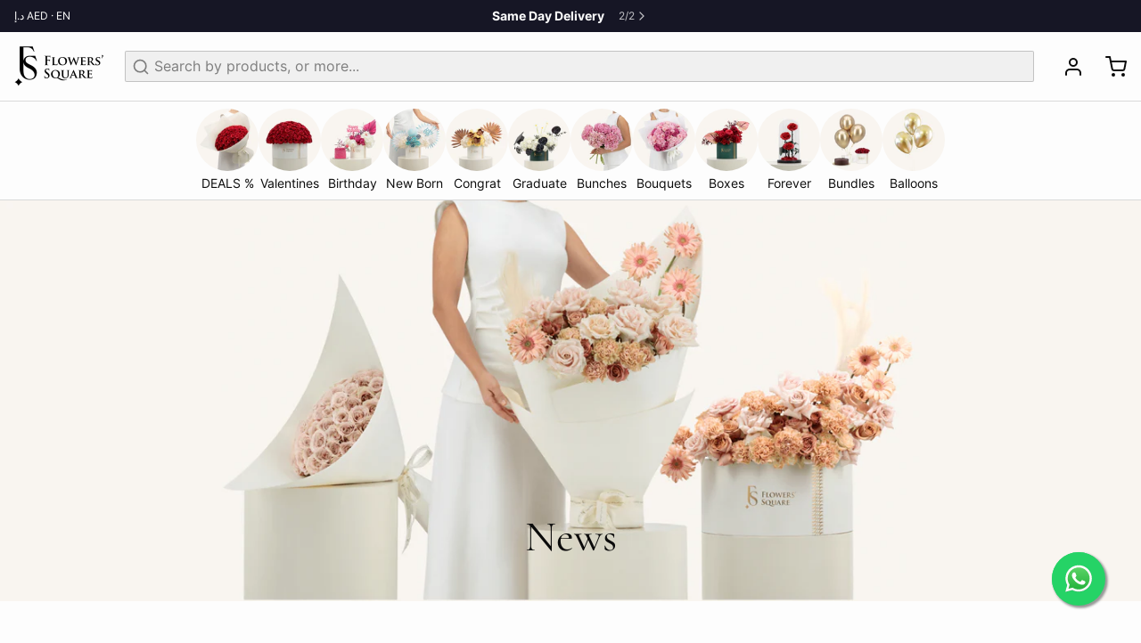

--- FILE ---
content_type: text/css
request_url: https://flowers-square.com/cdn/shop/t/94/assets/styles-0a70de07.css
body_size: 12803
content:
/** Shopify CDN: Minification failed

Line 860:0 Unexpected ","

**/
/* ======= */
/* tailwind layers */
/* ! tailwindcss v3.3.0 | MIT License | https://tailwindcss.com */
/*
1. Prevent padding and border from affecting element width. (https://github.com/mozdevs/cssremedy/issues/4)
2. Allow adding a border to an element by just adding a border-width. (https://github.com/tailwindcss/tailwindcss/pull/116)
*/
*,
::before,
::after {
  box-sizing: border-box; /* 1 */
  border-width: 0; /* 2 */
  border-style: solid; /* 2 */
  border-color: #e5e7eb; /* 2 */
}
::before,
::after {
  --tw-content: '';
}
/*
1. Use a consistent sensible line-height in all browsers.
2. Prevent adjustments of font size after orientation changes in iOS.
3. Use a more readable tab size.
4. Use the user's configured `sans` font-family by default.
5. Use the user's configured `sans` font-feature-settings by default.
6. Use the user's configured `sans` font-variation-settings by default.
*/
html {
  line-height: 1.5; /* 1 */
  -webkit-text-size-adjust: 100%; /* 2 */
  -moz-tab-size: 4; /* 3 */
  -o-tab-size: 4;
     tab-size: 4; /* 3 */
  font-family: ui-sans-serif, system-ui, -apple-system, BlinkMacSystemFont, "Segoe UI", Roboto, "Helvetica Neue", Arial, "Noto Sans", sans-serif, "Apple Color Emoji", "Segoe UI Emoji", "Segoe UI Symbol", "Noto Color Emoji"; /* 4 */
  font-feature-settings: normal; /* 5 */
  font-variation-settings: normal; /* 6 */
}
/*
1. Remove the margin in all browsers.
2. Inherit line-height from `html` so users can set them as a class directly on the `html` element.
*/
body {
  margin: 0; /* 1 */
  line-height: inherit; /* 2 */
}
/*
1. Add the correct height in Firefox.
2. Correct the inheritance of border color in Firefox. (https://bugzilla.mozilla.org/show_bug.cgi?id=190655)
3. Ensure horizontal rules are visible by default.
*/
hr {
  height: 0; /* 1 */
  color: inherit; /* 2 */
  border-top-width: 1px; /* 3 */
}
/*
Add the correct text decoration in Chrome, Edge, and Safari.
*/
abbr:where([title]) {
  -webkit-text-decoration: underline dotted;
          text-decoration: underline dotted;
}
/*
Remove the default font size and weight for headings.
*/
h1,
h2,
h3,
h4,
h5,
h6 {
  font-size: inherit;
  font-weight: inherit;
}
/*
Reset links to optimize for opt-in styling instead of opt-out.
*/
a {
  color: inherit;
  text-decoration: inherit;
}
/*
Add the correct font weight in Edge and Safari.
*/
b,
strong {
  font-weight: bolder;
}
/*
1. Use the user's configured `mono` font family by default.
2. Correct the odd `em` font sizing in all browsers.
*/
code,
kbd,
samp,
pre {
  font-family: ui-monospace, SFMono-Regular, Menlo, Monaco, Consolas, "Liberation Mono", "Courier New", monospace; /* 1 */
  font-size: 1em; /* 2 */
}
/*
Add the correct font size in all browsers.
*/
small {
  font-size: 80%;
}
/*
Prevent `sub` and `sup` elements from affecting the line height in all browsers.
*/
sub,
sup {
  font-size: 75%;
  line-height: 0;
  position: relative;
  vertical-align: baseline;
}
sub {
  bottom: -0.25em;
}
sup {
  top: -0.5em;
}
/*
1. Remove text indentation from table contents in Chrome and Safari. (https://bugs.chromium.org/p/chromium/issues/detail?id=999088, https://bugs.webkit.org/show_bug.cgi?id=201297)
2. Correct table border color inheritance in all Chrome and Safari. (https://bugs.chromium.org/p/chromium/issues/detail?id=935729, https://bugs.webkit.org/show_bug.cgi?id=195016)
3. Remove gaps between table borders by default.
*/
table {
  text-indent: 0; /* 1 */
  border-color: inherit; /* 2 */
  border-collapse: collapse; /* 3 */
}
/*
1. Change the font styles in all browsers.
2. Remove the margin in Firefox and Safari.
3. Remove default padding in all browsers.
*/
button,
input,
optgroup,
select,
textarea {
  font-family: inherit; /* 1 */
  font-size: 100%; /* 1 */
  font-weight: inherit; /* 1 */
  line-height: inherit; /* 1 */
  color: inherit; /* 1 */
  margin: 0; /* 2 */
  padding: 0; /* 3 */
}
/*
Remove the inheritance of text transform in Edge and Firefox.
*/
button,
select {
  text-transform: none;
}
/*
1. Correct the inability to style clickable types in iOS and Safari.
2. Remove default button styles.
*/
button,
[type='button'],
[type='reset'],
[type='submit'] {
  -webkit-appearance: button; /* 1 */
  background-color: transparent; /* 2 */
  background-image: none; /* 2 */
}
/*
Use the modern Firefox focus style for all focusable elements.
*/
:-moz-focusring {
  outline: auto;
}
/*
Remove the additional `:invalid` styles in Firefox. (https://github.com/mozilla/gecko-dev/blob/2f9eacd9d3d995c937b4251a5557d95d494c9be1/layout/style/res/forms.css#L728-L737)
*/
:-moz-ui-invalid {
  box-shadow: none;
}
/*
Add the correct vertical alignment in Chrome and Firefox.
*/
progress {
  vertical-align: baseline;
}
/*
Correct the cursor style of increment and decrement buttons in Safari.
*/
::-webkit-inner-spin-button,
::-webkit-outer-spin-button {
  height: auto;
}
/*
1. Correct the odd appearance in Chrome and Safari.
2. Correct the outline style in Safari.
*/
[type='search'] {
  -webkit-appearance: textfield; /* 1 */
  outline-offset: -2px; /* 2 */
}
/*
Remove the inner padding in Chrome and Safari on macOS.
*/
::-webkit-search-decoration {
  -webkit-appearance: none;
}
/*
1. Correct the inability to style clickable types in iOS and Safari.
2. Change font properties to `inherit` in Safari.
*/
::-webkit-file-upload-button {
  -webkit-appearance: button; /* 1 */
  font: inherit; /* 2 */
}
/*
Add the correct display in Chrome and Safari.
*/
summary {
  display: list-item;
}
/*
Removes the default spacing and border for appropriate elements.
*/
blockquote,
dl,
dd,
h1,
h2,
h3,
h4,
h5,
h6,
hr,
figure,
p,
pre {
  margin: 0;
}
fieldset {
  margin: 0;
  padding: 0;
}
legend {
  padding: 0;
}
ol,
ul,
menu {
  list-style: none;
  margin: 0;
  padding: 0;
}
/*
Prevent resizing textareas horizontally by default.
*/
textarea {
  resize: vertical;
}
/*
1. Reset the default placeholder opacity in Firefox. (https://github.com/tailwindlabs/tailwindcss/issues/3300)
2. Set the default placeholder color to the user's configured gray 400 color.
*/
input::-moz-placeholder, textarea::-moz-placeholder {
  opacity: 1; /* 1 */
  color: #9ca3af; /* 2 */
}
input::placeholder,
textarea::placeholder {
  opacity: 1; /* 1 */
  color: #9ca3af; /* 2 */
}
/*
Set the default cursor for buttons.
*/
button,
[role="button"] {
  cursor: pointer;
}
/*
Make sure disabled buttons don't get the pointer cursor.
*/
:disabled {
  cursor: default;
}
/*
1. Make replaced elements `display: block` by default. (https://github.com/mozdevs/cssremedy/issues/14)
2. Add `vertical-align: middle` to align replaced elements more sensibly by default. (https://github.com/jensimmons/cssremedy/issues/14#issuecomment-634934210)
   This can trigger a poorly considered lint error in some tools but is included by design.
*/
img,
svg,
video,
canvas,
audio,
iframe,
embed,
object {
  display: block; /* 1 */
  vertical-align: middle; /* 2 */
}
/*
Constrain images and videos to the parent width and preserve their intrinsic aspect ratio. (https://github.com/mozdevs/cssremedy/issues/14)
*/
img,
video {
  max-width: 100%;
  height: auto;
}
/* Make elements with the HTML hidden attribute stay hidden by default */
[hidden] {
  display: none;
}
[type='text'],[type='email'],[type='url'],[type='password'],[type='number'],[type='date'],[type='datetime-local'],[type='month'],[type='search'],[type='tel'],[type='time'],[type='week'],[multiple],textarea,select {
  -webkit-appearance: none;
     -moz-appearance: none;
          appearance: none;
  background-color: #fff;
  border-color: #6b7280;
  border-width: 1px;
  border-radius: 0px;
  padding-top: 0.5rem;
  padding-right: 0.75rem;
  padding-bottom: 0.5rem;
  padding-left: 0.75rem;
  font-size: 1rem;
  line-height: 1.5rem;
  --tw-shadow: 0 0 #0000;
}
[type='text']:focus, [type='email']:focus, [type='url']:focus, [type='password']:focus, [type='number']:focus, [type='date']:focus, [type='datetime-local']:focus, [type='month']:focus, [type='search']:focus, [type='tel']:focus, [type='time']:focus, [type='week']:focus, [multiple]:focus, textarea:focus, select:focus {
  outline: 2px solid transparent;
  outline-offset: 2px;
  --tw-ring-inset: var(--tw-empty,/*!*/ /*!*/);
  --tw-ring-offset-width: 0px;
  --tw-ring-offset-color: #fff;
  --tw-ring-color: #2563eb;
  --tw-ring-offset-shadow: var(--tw-ring-inset) 0 0 0 var(--tw-ring-offset-width) var(--tw-ring-offset-color);
  --tw-ring-shadow: var(--tw-ring-inset) 0 0 0 calc(1px + var(--tw-ring-offset-width)) var(--tw-ring-color);
  box-shadow: var(--tw-ring-offset-shadow), var(--tw-ring-shadow), var(--tw-shadow);
  border-color: #2563eb;
}
input::-moz-placeholder, textarea::-moz-placeholder {
  color: #6b7280;
  opacity: 1;
}
input::placeholder,textarea::placeholder {
  color: #6b7280;
  opacity: 1;
}
::-webkit-datetime-edit-fields-wrapper {
  padding: 0;
}
::-webkit-date-and-time-value {
  min-height: 1.5em;
}
::-webkit-datetime-edit,::-webkit-datetime-edit-year-field,::-webkit-datetime-edit-month-field,::-webkit-datetime-edit-day-field,::-webkit-datetime-edit-hour-field,::-webkit-datetime-edit-minute-field,::-webkit-datetime-edit-second-field,::-webkit-datetime-edit-millisecond-field,::-webkit-datetime-edit-meridiem-field {
  padding-top: 0;
  padding-bottom: 0;
}
select {
  background-image: url("data:image/svg+xml,%3csvg xmlns='http://www.w3.org/2000/svg' fill='none' viewBox='0 0 20 20'%3e%3cpath stroke='%236b7280' stroke-linecap='round' stroke-linejoin='round' stroke-width='1.5' d='M6 8l4 4 4-4'/%3e%3c/svg%3e");
  background-position: right 0.5rem center;
  background-repeat: no-repeat;
  background-size: 1.5em 1.5em;
  padding-right: 2.5rem;
  -webkit-print-color-adjust: exact;
          print-color-adjust: exact;
}
[multiple] {
  background-image: initial;
  background-position: initial;
  background-repeat: unset;
  background-size: initial;
  padding-right: 0.75rem;
  -webkit-print-color-adjust: unset;
          print-color-adjust: unset;
}
[type='checkbox'],[type='radio'] {
  -webkit-appearance: none;
     -moz-appearance: none;
          appearance: none;
  padding: 0;
  -webkit-print-color-adjust: exact;
          print-color-adjust: exact;
  display: inline-block;
  vertical-align: middle;
  background-origin: border-box;
  -webkit-user-select: none;
     -moz-user-select: none;
          user-select: none;
  flex-shrink: 0;
  height: 1rem;
  width: 1rem;
  color: #2563eb;
  background-color: #fff;
  border-color: #6b7280;
  border-width: 1px;
  --tw-shadow: 0 0 #0000;
}
[type='checkbox'] {
  border-radius: 0px;
}
[type='radio'] {
  border-radius: 100%;
}
[type='checkbox']:focus,[type='radio']:focus {
  outline: 2px solid transparent;
  outline-offset: 2px;
  --tw-ring-inset: var(--tw-empty,/*!*/ /*!*/);
  --tw-ring-offset-width: 2px;
  --tw-ring-offset-color: #fff;
  --tw-ring-color: #2563eb;
  --tw-ring-offset-shadow: var(--tw-ring-inset) 0 0 0 var(--tw-ring-offset-width) var(--tw-ring-offset-color);
  --tw-ring-shadow: var(--tw-ring-inset) 0 0 0 calc(2px + var(--tw-ring-offset-width)) var(--tw-ring-color);
  box-shadow: var(--tw-ring-offset-shadow), var(--tw-ring-shadow), var(--tw-shadow);
}
[type='checkbox']:checked,[type='radio']:checked {
  border-color: transparent;
  background-color: currentColor;
  background-size: 100% 100%;
  background-position: center;
  background-repeat: no-repeat;
}
[type='checkbox']:checked {
  background-image: url("data:image/svg+xml,%3csvg viewBox='0 0 16 16' fill='white' xmlns='http://www.w3.org/2000/svg'%3e%3cpath d='M12.207 4.793a1 1 0 010 1.414l-5 5a1 1 0 01-1.414 0l-2-2a1 1 0 011.414-1.414L6.5 9.086l4.293-4.293a1 1 0 011.414 0z'/%3e%3c/svg%3e");
}
[type='radio']:checked {
  background-image: url("data:image/svg+xml,%3csvg viewBox='0 0 16 16' fill='white' xmlns='http://www.w3.org/2000/svg'%3e%3ccircle cx='8' cy='8' r='3'/%3e%3c/svg%3e");
}
[type='checkbox']:checked:hover,[type='checkbox']:checked:focus,[type='radio']:checked:hover,[type='radio']:checked:focus {
  border-color: transparent;
  background-color: currentColor;
}
[type='checkbox']:indeterminate {
  background-image: url("data:image/svg+xml,%3csvg xmlns='http://www.w3.org/2000/svg' fill='none' viewBox='0 0 16 16'%3e%3cpath stroke='white' stroke-linecap='round' stroke-linejoin='round' stroke-width='2' d='M4 8h8'/%3e%3c/svg%3e");
  border-color: transparent;
  background-color: currentColor;
  background-size: 100% 100%;
  background-position: center;
  background-repeat: no-repeat;
}
[type='checkbox']:indeterminate:hover,[type='checkbox']:indeterminate:focus {
  border-color: transparent;
  background-color: currentColor;
}
[type='file'] {
  background: unset;
  border-color: inherit;
  border-width: 0;
  border-radius: 0;
  padding: 0;
  font-size: unset;
  line-height: inherit;
}
[type='file']:focus {
  outline: 1px solid ButtonText;
  outline: 1px auto -webkit-focus-ring-color;
}
body {
    background-color: var(--color__bg-body-light);
    color: var(--color__text-light);
  }
/* body */
html,
  body,
  blockquote,
  dl,
  dd,
  hr,
  figure,
  p,
  pre,
  span {
    font-family: var(--type-font-body-family);
    font-style: var(--type-font-body-style);
    font-weight: var(--type-font-body-weight);
    line-height: 1.625;
    letter-spacing: 0em;
    text-underline-offset: 1px;
    font-size: 1rem;
    line-height: 1.5rem;
  }
@media (min-width: 768px) {
  html,
  body,
  blockquote,
  dl,
  dd,
  hr,
  figure,
  p,
  pre,
  span {
    font-size: 1.125rem;
    line-height: 1.75rem;
  }
}
html *,
  body *,
  blockquote *,
  dl *,
  dd *,
  hr *,
  figure *,
  p *,
  pre *,
  span * {
  font-size: 1rem;
  line-height: 1.5rem;
}
@media (min-width: 768px) {
  html *,
  body *,
  blockquote *,
  dl *,
  dd *,
  hr *,
  figure *,
  p *,
  pre *,
  span * {
    font-size: 1.125rem;
    line-height: 1.75rem;
  }
}
/* headlines */
h1,
  .h1,
  h1 > * {
    font-family: var(--type-font-header-family);
    font-style: var(--type-font-header-style);
    font-weight: var(--type-font-header-weight);
    font-size: 2.25rem;
    line-height: 2.5rem;
    letter-spacing: 0em;
    text-underline-offset: 2px;
  }
@media (min-width: 768px) {
  h1,
  .h1,
  h1 > * {
    font-size: 3rem;
    line-height: 1;
  }
}
h1,
  .h1,
  h1 > * {
  line-height: 1;
}
h2,
  .h2,
  h2 > * {
    font-family: var(--type-font-header-family);
    font-style: var(--type-font-header-style);
    font-weight: var(--type-font-header-weight);
    font-size: 1.875rem;
    line-height: 2.25rem;
    letter-spacing: 0em;
    text-underline-offset: 2px;
  }
@media (min-width: 768px) {
  h2,
  .h2,
  h2 > * {
    font-size: 2.25rem;
    line-height: 2.5rem;
  }
}
h2,
  .h2,
  h2 > * {
  line-height: 1;
}
h3,
  .h3,
  h3 > * {
    font-family: var(--type-font-header-family);
    font-style: var(--type-font-header-style);
    font-weight: var(--type-font-header-weight);
    font-size: 1.5rem;
    line-height: 2rem;
    letter-spacing: 0em;
    text-underline-offset: 2px;
  }
@media (min-width: 768px) {
  h3,
  .h3,
  h3 > * {
    font-size: 1.875rem;
    line-height: 2.25rem;
  }
}
h3,
  .h3,
  h3 > * {
  line-height: 1;
}
h4,
  .h4,
  h4 > * {
    font-family: var(--type-font-header-family);
    font-style: var(--type-font-header-style);
    font-weight: var(--type-font-header-weight);
    font-size: 1.25rem;
    line-height: 1.75rem;
    letter-spacing: 0em;
    text-underline-offset: 2px;
  }
@media (min-width: 768px) {
  h4,
  .h4,
  h4 > * {
    font-size: 1.5rem;
    line-height: 2rem;
  }
}
h4,
  .h4,
  h4 > * {
  line-height: 1.25;
}
h5,
  .h5,
  h5 > * {
    font-family: var(--type-font-header-family);
    font-style: var(--type-font-header-style);
    font-weight: var(--type-font-header-weight);
    font-size: 1.125rem;
    line-height: 1.75rem;
    letter-spacing: 0em;
    text-underline-offset: 2px;
  }
@media (min-width: 768px) {
  h5,
  .h5,
  h5 > * {
    font-size: 1.25rem;
    line-height: 1.75rem;
  }
}
h5,
  .h5,
  h5 > * {
  line-height: 1.25;
}
h6,
  .h6,
  h6 > * {
    font-family: var(--type-font-header-family);
    font-style: var(--type-font-header-style);
    font-weight: var(--type-font-header-weight);
    font-size: 1rem;
    line-height: 1.5rem;
    letter-spacing: 0em;
    text-underline-offset: 2px;
  }
@media (min-width: 768px) {
  h6,
  .h6,
  h6 > * {
    font-size: 1.125rem;
    line-height: 1.75rem;
  }
}
h6,
  .h6,
  h6 > * {
  line-height: 1.25;
}
/* nav */
input,
  input[type="text"],
  input[type="password"],
  input[type="email"],
  input[type="number"],
  input[type="url"],
  input[type="date"],
  input[type="datetime-local"],
  input[type="month"],
  input[type="week"],
  input[type="time"],
  input[type="search"],
  input[type="tel"],
  select,
  select[multiple],
  textarea,
  .form-input,
  .form-select {
  font-size: 1rem;
  line-height: 1.5rem;
    font-family: var(--type-font-body-family);
    font-style: var(--type-font-body-style);
    font-weight: var(--type-font-body-weight);
    line-height: 1.625;
    letter-spacing: 0em;
    text-underline-offset: 1px;
}
label {
  cursor: pointer;
    font-family: var(--type-font-body-family);
    font-style: var(--type-font-body-style);
    font-weight: var(--type-font-body-weight);
    line-height: 1.625;
    letter-spacing: 0em;
    text-underline-offset: 1px;
    font-size: 0.75rem;
    line-height: 1rem;
}
@media (min-width: 768px) {
  label {
    font-size: 0.875rem;
    line-height: 1.25rem;
  }
}
label * {
  font-size: 0.75rem;
  line-height: 1rem;
}
@media (min-width: 768px) {
  label * {
    font-size: 0.875rem;
    line-height: 1.25rem;
  }
}
/* links  */
a {
  text-decoration-line: underline;
  text-underline-offset: 1px;
  transition-property: color, background-color, border-color, text-decoration-color, fill, stroke, opacity, box-shadow, transform, filter, -webkit-backdrop-filter;
  transition-property: color, background-color, border-color, text-decoration-color, fill, stroke, opacity, box-shadow, transform, filter, backdrop-filter;
  transition-property: color, background-color, border-color, text-decoration-color, fill, stroke, opacity, box-shadow, transform, filter, backdrop-filter, -webkit-backdrop-filter;
  transition-timing-function: cubic-bezier(0.4, 0, 0.2, 1);
  transition-duration: 500ms;
}
a:hover {
  text-decoration-line: underline;
  opacity: 0.5;
}
a:focus-visible {
    box-shadow: var(--color__bg-body-light) 0px 0px 0px 2px,
      var(--color__border-selected-light-1) 0px 0px 0px 4px;
    outline: 2px solid transparent;
    outline-offset: 2px;
  }
/* spacing */
blockquote,
  dl,
  dd,
  h1,
  h2,
  h3,
  h4,
  h5,
  h6,
  figure,
  p,
  pre {
  margin-bottom: 0.5rem;
}
@media (min-width: 768px) {
  blockquote,
  dl,
  dd,
  h1,
  h2,
  h3,
  h4,
  h5,
  h6,
  figure,
  p,
  pre {
    margin-bottom: 1rem;
  }
}
ul {
  list-style-type: disc;
  padding-left: 1rem;
}
ol {
  list-style-type: decimal;
  padding-left: 1rem;
}
/* font weight */
strong {
    font-weight: bold;
  }
/* mark tag for search query highlight */
mark {
    background: none;
    font-weight: bold;
  }
/* basic inputs */
input[type="text"],
  input[type="password"],
  input[type="email"],
  input[type="number"],
  input[type="url"],
  input[type="date"],
  input[type="datetime-local"],
  input[type="month"],
  input[type="week"],
  input[type="time"],
  input[type="search"],
  input[type="tel"],
  select,
  select[multiple],
  textarea {
  min-height: 44px;
  width: 100%;
  -webkit-appearance: none;
     -moz-appearance: none;
          appearance: none;
  padding-left: 0.75rem;
  padding-right: 0.75rem;
  padding-top: 0.375rem;
  padding-bottom: 0.375rem;
    background-color: var(--color__bg-overlay-light-1);
    border-color: var(--color__border-divider-light-2);
    border-width: var(--sizes__border-input-width);
    border-radius: var(--sizes-border-input-radius);
    transition-property: color, background-color, border-color, text-decoration-color, fill, stroke, opacity, box-shadow, transform, filter, -webkit-backdrop-filter;
    transition-property: color, background-color, border-color, text-decoration-color, fill, stroke, opacity, box-shadow, transform, filter, backdrop-filter;
    transition-property: color, background-color, border-color, text-decoration-color, fill, stroke, opacity, box-shadow, transform, filter, backdrop-filter, -webkit-backdrop-filter;
    transition-timing-function: cubic-bezier(0.4, 0, 0.2, 1);
    transition-duration: 500ms;
}
input[type="text"]::-moz-placeholder, input[type="password"]::-moz-placeholder, input[type="email"]::-moz-placeholder, input[type="number"]::-moz-placeholder, input[type="url"]::-moz-placeholder, input[type="date"]::-moz-placeholder, input[type="datetime-local"]::-moz-placeholder, input[type="month"]::-moz-placeholder, input[type="week"]::-moz-placeholder, input[type="time"]::-moz-placeholder, input[type="search"]::-moz-placeholder, input[type="tel"]::-moz-placeholder, select::-moz-placeholder, select[multiple]::-moz-placeholder, textarea::-moz-placeholder {
  opacity: 0.5;
    color: var(--color__text-light);
}
input[type="text"]::placeholder, input[type="password"]::placeholder, input[type="email"]::placeholder, input[type="number"]::placeholder, input[type="url"]::placeholder, input[type="date"]::placeholder, input[type="datetime-local"]::placeholder, input[type="month"]::placeholder, input[type="week"]::placeholder, input[type="time"]::placeholder, input[type="search"]::placeholder, input[type="tel"]::placeholder, select::placeholder, select[multiple]::placeholder, textarea::placeholder {
  opacity: 0.5;
    color: var(--color__text-light);
}
input[type="text"]:hover, input[type="password"]:hover, input[type="email"]:hover, input[type="number"]:hover, input[type="url"]:hover, input[type="date"]:hover, input[type="datetime-local"]:hover, input[type="month"]:hover, input[type="week"]:hover, input[type="time"]:hover, input[type="search"]:hover, input[type="tel"]:hover, select:hover, select[multiple]:hover, textarea:hover {
    border-color: var(--color__border-selected-light-1);
  }
input[type="text"]:focus-visible, input[type="password"]:focus-visible, input[type="email"]:focus-visible, input[type="number"]:focus-visible, input[type="url"]:focus-visible, input[type="date"]:focus-visible, input[type="datetime-local"]:focus-visible, input[type="month"]:focus-visible, input[type="week"]:focus-visible, input[type="time"]:focus-visible, input[type="search"]:focus-visible, input[type="tel"]:focus-visible, select:focus-visible, select[multiple]:focus-visible, textarea:focus-visible {
    background-color: var(--color__bg-body-light);
    border-color: var(--color__border-divider-light-2);
    box-shadow: var(--color__bg-body-light) 0px 0px 0px 2px,
      var(--color__border-selected-light-1) 0px 0px 0px 4px;
    outline: 2px solid transparent;
    outline-offset: 2px;
  }
/* Adding back the chevron */
select {
    background-image: url("data:image/svg+xml;utf8,<svg xmlns='http://www.w3.org/2000/svg' width='16' height='16' viewBox='0 0 24 24' fill='none' stroke='currentColor' stroke-width='2' stroke-linecap='round' stroke-linejoin='round' class='feather feather-chevron-down'><polyline points='6 9 12 15 18 9'></polyline></svg>") !important;
    background-repeat: no-repeat !important;
    background-position-x: 98% !important;
    background-position-y: 50% !important;
  }
,

  
  input[type="checkbox"] {
  cursor: pointer;
    background-color: var(--color__bg-overlay-light-1);
    color: var(--color__link-light);
    border-color: var(--color__border-divider-light-2);
    border-width: var(--sizes__border-input-width);
}
input[type="checkbox"]:checked {
  background-color: currentColor !important;
}
input[type="checkbox"]:hover {
    border-color: var(--color__border-selected-light-1);
  }
input[type="checkbox"]:focus-visible {
    border-color: var(--color__border-divider-light-2);
    box-shadow: var(--color__bg-body-light) 0px 0px 0px 2px,
      var(--color__border-selected-light-1) 0px 0px 0px 4px;
    outline: 2px solid transparent;
    outline-offset: 2px;
  }
input[type="radio"] {
  cursor: pointer;
  border-radius: 9999px;
    background-color: var(--color__bg-overlay-light-1);
    color: var(--color__link-light);
    border-color: var(--color__border-divider-light-2);
    border-width: var(--sizes__border-input-width);
}
input[type="radio"]:checked {
  background-color: currentColor !important;
}
input[type="radio"]:hover {
    border-color: var(--color__border-selected-light-1);
  }
input[type="radio"]:focus-visible {
    border-color: var(--color__border-divider-light-2);
    box-shadow: var(--color__bg-body-light) 0px 0px 0px 2px,
      var(--color__border-selected-light-1) 0px 0px 0px 4px;
    outline: 2px solid transparent;
    outline-offset: 2px;
  }
button:hover {
  }
button:focus-visible {
    box-shadow: var(--color__bg-body-light) 0px 0px 0px 2px,
      var(--color__border-selected-light-1) 0px 0px 0px 4px;
    outline: 2px solid transparent;
    outline-offset: 2px;
  }
input[type="range"]::-webkit-slider-thumb {
    pointer-events: all;
    width: 24px;
    height: 24px;
    -webkit-appearance: none;
  }
img {
  position: relative;
}
img:after {
  display: none;
  align-items: center;
  justify-content: center;
    color: var(--color__text-light);
}
@media (min-width: 768px) {
  img:after {
    position: absolute;
    top: 0px;
    display: flex;
    height: 100%;
    width: 100%;
    flex-direction: column;
    justify-content: center;
    white-space: normal;
    padding: 1rem;
    text-align: center;
    font-size: 0.75rem;
    line-height: 1rem;
  }
    img:after * {
    font-size: 0.75rem;
    line-height: 1rem;
  }
}
img:after {
    content: "" attr(alt) !important;
  }
*, ::before, ::after {
  --tw-border-spacing-x: 0;
  --tw-border-spacing-y: 0;
  --tw-translate-x: 0;
  --tw-translate-y: 0;
  --tw-rotate: 0;
  --tw-skew-x: 0;
  --tw-skew-y: 0;
  --tw-scale-x: 1;
  --tw-scale-y: 1;
  --tw-pan-x:  ;
  --tw-pan-y:  ;
  --tw-pinch-zoom:  ;
  --tw-scroll-snap-strictness: proximity;
  --tw-ordinal:  ;
  --tw-slashed-zero:  ;
  --tw-numeric-figure:  ;
  --tw-numeric-spacing:  ;
  --tw-numeric-fraction:  ;
  --tw-ring-inset:  ;
  --tw-ring-offset-width: 0px;
  --tw-ring-offset-color: #fff;
  --tw-ring-color: rgb(59 130 246 / 0.5);
  --tw-ring-offset-shadow: 0 0 #0000;
  --tw-ring-shadow: 0 0 #0000;
  --tw-shadow: 0 0 #0000;
  --tw-shadow-colored: 0 0 #0000;
  --tw-blur:  ;
  --tw-brightness:  ;
  --tw-contrast:  ;
  --tw-grayscale:  ;
  --tw-hue-rotate:  ;
  --tw-invert:  ;
  --tw-saturate:  ;
  --tw-sepia:  ;
  --tw-drop-shadow:  ;
  --tw-backdrop-blur:  ;
  --tw-backdrop-brightness:  ;
  --tw-backdrop-contrast:  ;
  --tw-backdrop-grayscale:  ;
  --tw-backdrop-hue-rotate:  ;
  --tw-backdrop-invert:  ;
  --tw-backdrop-opacity:  ;
  --tw-backdrop-saturate:  ;
  --tw-backdrop-sepia:  ;
}
::backdrop {
  --tw-border-spacing-x: 0;
  --tw-border-spacing-y: 0;
  --tw-translate-x: 0;
  --tw-translate-y: 0;
  --tw-rotate: 0;
  --tw-skew-x: 0;
  --tw-skew-y: 0;
  --tw-scale-x: 1;
  --tw-scale-y: 1;
  --tw-pan-x:  ;
  --tw-pan-y:  ;
  --tw-pinch-zoom:  ;
  --tw-scroll-snap-strictness: proximity;
  --tw-ordinal:  ;
  --tw-slashed-zero:  ;
  --tw-numeric-figure:  ;
  --tw-numeric-spacing:  ;
  --tw-numeric-fraction:  ;
  --tw-ring-inset:  ;
  --tw-ring-offset-width: 0px;
  --tw-ring-offset-color: #fff;
  --tw-ring-color: rgb(59 130 246 / 0.5);
  --tw-ring-offset-shadow: 0 0 #0000;
  --tw-ring-shadow: 0 0 #0000;
  --tw-shadow: 0 0 #0000;
  --tw-shadow-colored: 0 0 #0000;
  --tw-blur:  ;
  --tw-brightness:  ;
  --tw-contrast:  ;
  --tw-grayscale:  ;
  --tw-hue-rotate:  ;
  --tw-invert:  ;
  --tw-saturate:  ;
  --tw-sepia:  ;
  --tw-drop-shadow:  ;
  --tw-backdrop-blur:  ;
  --tw-backdrop-brightness:  ;
  --tw-backdrop-contrast:  ;
  --tw-backdrop-grayscale:  ;
  --tw-backdrop-hue-rotate:  ;
  --tw-backdrop-invert:  ;
  --tw-backdrop-opacity:  ;
  --tw-backdrop-saturate:  ;
  --tw-backdrop-sepia:  ;
}
.sr-only {
  position: absolute;
  width: 1px;
  height: 1px;
  padding: 0;
  margin: -1px;
  overflow: hidden;
  clip: rect(0, 0, 0, 0);
  white-space: nowrap;
  border-width: 0;
}
.pointer-events-none {
  pointer-events: none;
}
.pointer-events-auto {
  pointer-events: auto;
}
.\!visible {
  visibility: visible !important;
}
.visible {
  visibility: visible;
}
.collapse {
  visibility: collapse;
}
.\!fixed {
  position: fixed !important;
}
.fixed {
  position: fixed;
}
.absolute {
  position: absolute;
}
.relative {
  position: relative;
}
.\!sticky {
  position: sticky !important;
}
.sticky {
  position: sticky;
}
.inset-0 {
  inset: 0px;
}
.inset-y-0 {
  top: 0px;
  bottom: 0px;
}
.\!top-4 {
  top: 1rem !important;
}
.-left-3 {
  left: -0.75rem;
}
.-right-3 {
  right: -0.75rem;
}
.-top-3 {
  top: -0.75rem;
}
.bottom-0 {
  bottom: 0px;
}
.bottom-12 {
  bottom: 3rem;
}
.bottom-2 {
  bottom: 0.5rem;
}
.bottom-4 {
  bottom: 1rem;
}
.bottom-auto {
  bottom: auto;
}
.left-0 {
  left: 0px;
}
.left-2 {
  left: 0.5rem;
}
.left-4 {
  left: 1rem;
}
.left-auto {
  left: auto;
}
.right-0 {
  right: 0px;
}
.right-2 {
  right: 0.5rem;
}
.right-4 {
  right: 1rem;
}
.right-\[10px\] {
  right: 10px;
}
.right-auto {
  right: auto;
}
.right-full {
  right: 100%;
}
.top-0 {
  top: 0px;
}
.top-1\/2 {
  top: 50%;
}
.top-12 {
  top: 3rem;
}
.top-4 {
  top: 1rem;
}
.top-\[10px\] {
  top: 10px;
}
.top-auto {
  top: auto;
}
.\!z-10 {
  z-index: 10 !important;
}
.\!z-20 {
  z-index: 20 !important;
}
.-z-10 {
  z-index: -10;
}
.z-0 {
  z-index: 0;
}
.z-10 {
  z-index: 10;
}
.z-20 {
  z-index: 20;
}
.z-30 {
  z-index: 30;
}
.z-40 {
  z-index: 40;
}
.z-50 {
  z-index: 50;
}
.z-\[1\] {
  z-index: 1;
}
.col-span-1 {
  grid-column: span 1 / span 1;
}
.col-span-2 {
  grid-column: span 2 / span 2;
}
.col-span-3 {
  grid-column: span 3 / span 3;
}
.col-span-4 {
  grid-column: span 4 / span 4;
}
.col-start-1 {
  grid-column-start: 1;
}
.col-start-4 {
  grid-column-start: 4;
}
.row-span-1 {
  grid-row: span 1 / span 1;
}
.row-span-2 {
  grid-row: span 2 / span 2;
}
.row-span-3 {
  grid-row: span 3 / span 3;
}
.row-span-4 {
  grid-row: span 4 / span 4;
}
.row-span-5 {
  grid-row: span 5 / span 5;
}
.row-span-6 {
  grid-row: span 6 / span 6;
}
.m-0 {
  margin: 0px;
}
.m-4 {
  margin: 1rem;
}
.m-auto {
  margin: auto;
}
.-mx-4 {
  margin-left: -1rem;
  margin-right: -1rem;
}
.mx-2 {
  margin-left: 0.5rem;
  margin-right: 0.5rem;
}
.my-2 {
  margin-top: 0.5rem;
  margin-bottom: 0.5rem;
}
.my-4 {
  margin-top: 1rem;
  margin-bottom: 1rem;
}
.-ml-2 {
  margin-left: -0.5rem;
}
.-mr-1 {
  margin-right: -0.25rem;
}
.-mr-10 {
  margin-right: -2.5rem;
}
.-mr-12 {
  margin-right: -3rem;
}
.-mr-2 {
  margin-right: -0.5rem;
}
.-mr-6 {
  margin-right: -1.5rem;
}
.-mr-8 {
  margin-right: -2rem;
}
.-mt-16 {
  margin-top: -4rem;
}
.mb-0 {
  margin-bottom: 0px;
}
.mb-0\.5 {
  margin-bottom: 0.125rem;
}
.mb-1 {
  margin-bottom: 0.25rem;
}
.mb-2 {
  margin-bottom: 0.5rem;
}
.mb-4 {
  margin-bottom: 1rem;
}
.mb-6 {
  margin-bottom: 1.5rem;
}
.mb-8 {
  margin-bottom: 2rem;
}
.ml-0 {
  margin-left: 0px;
}
.ml-1 {
  margin-left: 0.25rem;
}
.ml-2 {
  margin-left: 0.5rem;
}
.ml-4 {
  margin-left: 1rem;
}
.mr-1 {
  margin-right: 0.25rem;
}
.mr-2 {
  margin-right: 0.5rem;
}
.mr-4 {
  margin-right: 1rem;
}
.mt-1 {
  margin-top: 0.25rem;
}
.mt-2 {
  margin-top: 0.5rem;
}
.mt-28 {
  margin-top: 7rem;
}
.mt-4 {
  margin-top: 1rem;
}
.mt-6 {
  margin-top: 1.5rem;
}
.mt-8 {
  margin-top: 2rem;
}
.mt-auto {
  margin-top: auto;
}
.\!block {
  display: block !important;
}
.block {
  display: block;
}
.\!inline-block {
  display: inline-block !important;
}
.inline-block {
  display: inline-block;
}
.inline {
  display: inline;
}
.\!flex {
  display: flex !important;
}
.flex {
  display: flex;
}
.inline-flex {
  display: inline-flex;
}
.table {
  display: table;
}
.grid {
  display: grid;
}
.contents {
  display: contents;
}
.\!hidden {
  display: none !important;
}
.hidden {
  display: none;
}
.aspect-1 {
  aspect-ratio: 1;
}
.aspect-\[1\/1\] {
  aspect-ratio: 1/1;
}
.aspect-\[1\\\/1\] {
  aspect-ratio: 1\/1;
}
.aspect-\[2\/3\] {
  aspect-ratio: 2/3;
}
.aspect-\[2\\\/3\] {
  aspect-ratio: 2\/3;
}
.aspect-video {
  aspect-ratio: 16 / 9;
}
.\!h-5 {
  height: 1.25rem !important;
}
.\!h-6 {
  height: 1.5rem !important;
}
.\!h-8 {
  height: 2rem !important;
}
.h-0 {
  height: 0px;
}
.h-1 {
  height: 0.25rem;
}
.h-14 {
  height: 3.5rem;
}
.h-2 {
  height: 0.5rem;
}
.h-3 {
  height: 0.75rem;
}
.h-32 {
  height: 8rem;
}
.h-4 {
  height: 1rem;
}
.h-5 {
  height: 1.25rem;
}
.h-8 {
  height: 2rem;
}
.h-96 {
  height: 24rem;
}
.h-\[50vh\] {
  height: 50vh;
}
.h-\[70vh\] {
  height: 70vh;
}
.h-\[inherit\] {
  height: inherit;
}
.h-auto {
  height: auto;
}
.h-fit {
  height: -moz-fit-content;
  height: fit-content;
}
.h-full {
  height: 100%;
}
.max-h-\[100vh\] {
  max-height: 100vh;
}
.max-h-\[128px\] {
  max-height: 128px;
}
.max-h-\[200px\] {
  max-height: 200px;
}
.max-h-\[24px\] {
  max-height: 24px;
}
.max-h-\[256px\] {
  max-height: 256px;
}
.max-h-\[32px\] {
  max-height: 32px;
}
.max-h-\[35px\] {
  max-height: 35px;
}
.max-h-\[500px\] {
  max-height: 500px;
}
.max-h-\[50vh\] {
  max-height: 50vh;
}
.max-h-\[600px\] {
  max-height: 600px;
}
.max-h-\[64px\] {
  max-height: 64px;
}
.max-h-\[70vh\] {
  max-height: 70vh;
}
.max-h-\[75vh\] {
  max-height: 75vh;
}
.max-h-\[80vh\] {
  max-height: 80vh;
}
.max-h-\[85vh\] {
  max-height: 85vh;
}
.max-h-full {
  max-height: 100%;
}
.max-h-screen {
  max-height: 100vh;
}
.\!min-h-0 {
  min-height: 0px !important;
}
.min-h-\[100vh\] {
  min-height: 100vh;
}
.min-h-\[16px\] {
  min-height: 16px;
}
.min-h-\[250px\] {
  min-height: 250px;
}
.min-h-\[300px\] {
  min-height: 300px;
}
.min-h-\[350px\] {
  min-height: 350px;
}
.min-h-\[450px\] {
  min-height: 450px;
}
.min-h-\[550px\] {
  min-height: 550px;
}
.min-h-\[650px\] {
  min-height: 650px;
}
.min-h-\[\] {
  min-height: ;
}
.min-h-full {
  min-height: 100%;
}
.min-h-screen {
  min-height: 100vh;
}
.\!w-5 {
  width: 1.25rem !important;
}
.\!w-6 {
  width: 1.5rem !important;
}
.\!w-8 {
  width: 2rem !important;
}
.\!w-auto {
  width: auto !important;
}
.\!w-full {
  width: 100% !important;
}
.w-0 {
  width: 0px;
}
.w-1\/12 {
  width: 8.333333%;
}
.w-1\/2 {
  width: 50%;
}
.w-1\/5 {
  width: 20%;
}
.w-10\/12 {
  width: 83.333333%;
}
.w-11\/12 {
  width: 91.666667%;
}
.w-16 {
  width: 4rem;
}
.w-2 {
  width: 0.5rem;
}
.w-2\/12 {
  width: 16.666667%;
}
.w-2\/5 {
  width: 40%;
}
.w-3 {
  width: 0.75rem;
}
.w-3\/12 {
  width: 25%;
}
.w-3\/5 {
  width: 60%;
}
.w-4 {
  width: 1rem;
}
.w-4\/12 {
  width: 33.333333%;
}
.w-4\/5 {
  width: 80%;
}
.w-5 {
  width: 1.25rem;
}
.w-5\/12 {
  width: 41.666667%;
}
.w-6\/12 {
  width: 50%;
}
.w-7\/12 {
  width: 58.333333%;
}
.w-8 {
  width: 2rem;
}
.w-8\/12 {
  width: 66.666667%;
}
.w-9\/12 {
  width: 75%;
}
.w-\[20\%\] {
  width: 20%;
}
.w-\[25\%\] {
  width: 25%;
}
.w-\[40px\] {
  width: 40px;
}
.w-\[70px\] {
  width: 70px;
}
.w-auto {
  width: auto;
}
.w-full {
  width: 100%;
}
.w-screen {
  width: 100vw;
}
.\!min-w-0 {
  min-width: 0px !important;
}
.min-w-\[256px\] {
  min-width: 256px;
}
.min-w-\[300px\] {
  min-width: 300px;
}
.min-w-full {
  min-width: 100%;
}
.max-w-\[150px\] {
  max-width: 150px;
}
.max-w-\[250px\] {
  max-width: 250px;
}
.max-w-\[45\%\] {
  max-width: 45%;
}
.max-w-\[50\%\] {
  max-width: 50%;
}
.max-w-full {
  max-width: 100%;
}
.max-w-md {
  max-width: 28rem;
}
.max-w-none {
  max-width: none;
}
.max-w-prose {
  max-width: 65ch;
}
.max-w-xl {
  max-width: 36rem;
}
.max-w-xs {
  max-width: 20rem;
}
.flex-1 {
  flex: 1 1 0%;
}
.flex-none {
  flex: none;
}
.flex-shrink {
  flex-shrink: 1;
}
.shrink-0 {
  flex-shrink: 0;
}
.flex-grow {
  flex-grow: 1;
}
.grow {
  flex-grow: 1;
}
.grow-0 {
  flex-grow: 0;
}
.grow-\[7\] {
  flex-grow: 7;
}
.basis-0 {
  flex-basis: 0px;
}
.basis-\[10\%\] {
  flex-basis: 10%;
}
.origin-bottom-left {
  transform-origin: bottom left;
}
.origin-top-left {
  transform-origin: top left;
}
.-translate-x-8 {
  --tw-translate-x: -2rem;
  transform: translate(var(--tw-translate-x), var(--tw-translate-y)) rotate(var(--tw-rotate)) skewX(var(--tw-skew-x)) skewY(var(--tw-skew-y)) scaleX(var(--tw-scale-x)) scaleY(var(--tw-scale-y));
}
.-translate-y-1\/2 {
  --tw-translate-y: -50%;
  transform: translate(var(--tw-translate-x), var(--tw-translate-y)) rotate(var(--tw-rotate)) skewX(var(--tw-skew-x)) skewY(var(--tw-skew-y)) scaleX(var(--tw-scale-x)) scaleY(var(--tw-scale-y));
}
.-translate-y-20 {
  --tw-translate-y: -5rem;
  transform: translate(var(--tw-translate-x), var(--tw-translate-y)) rotate(var(--tw-rotate)) skewX(var(--tw-skew-x)) skewY(var(--tw-skew-y)) scaleX(var(--tw-scale-x)) scaleY(var(--tw-scale-y));
}
.-translate-y-4 {
  --tw-translate-y: -1rem;
  transform: translate(var(--tw-translate-x), var(--tw-translate-y)) rotate(var(--tw-rotate)) skewX(var(--tw-skew-x)) skewY(var(--tw-skew-y)) scaleX(var(--tw-scale-x)) scaleY(var(--tw-scale-y));
}
.translate-x-0 {
  --tw-translate-x: 0px;
  transform: translate(var(--tw-translate-x), var(--tw-translate-y)) rotate(var(--tw-rotate)) skewX(var(--tw-skew-x)) skewY(var(--tw-skew-y)) scaleX(var(--tw-scale-x)) scaleY(var(--tw-scale-y));
}
.translate-x-24 {
  --tw-translate-x: 6rem;
  transform: translate(var(--tw-translate-x), var(--tw-translate-y)) rotate(var(--tw-rotate)) skewX(var(--tw-skew-x)) skewY(var(--tw-skew-y)) scaleX(var(--tw-scale-x)) scaleY(var(--tw-scale-y));
}
.translate-x-8 {
  --tw-translate-x: 2rem;
  transform: translate(var(--tw-translate-x), var(--tw-translate-y)) rotate(var(--tw-rotate)) skewX(var(--tw-skew-x)) skewY(var(--tw-skew-y)) scaleX(var(--tw-scale-x)) scaleY(var(--tw-scale-y));
}
.translate-y-2 {
  --tw-translate-y: 0.5rem;
  transform: translate(var(--tw-translate-x), var(--tw-translate-y)) rotate(var(--tw-rotate)) skewX(var(--tw-skew-x)) skewY(var(--tw-skew-y)) scaleX(var(--tw-scale-x)) scaleY(var(--tw-scale-y));
}
.translate-y-4 {
  --tw-translate-y: 1rem;
  transform: translate(var(--tw-translate-x), var(--tw-translate-y)) rotate(var(--tw-rotate)) skewX(var(--tw-skew-x)) skewY(var(--tw-skew-y)) scaleX(var(--tw-scale-x)) scaleY(var(--tw-scale-y));
}
.translate-y-8 {
  --tw-translate-y: 2rem;
  transform: translate(var(--tw-translate-x), var(--tw-translate-y)) rotate(var(--tw-rotate)) skewX(var(--tw-skew-x)) skewY(var(--tw-skew-y)) scaleX(var(--tw-scale-x)) scaleY(var(--tw-scale-y));
}
.scale-1-1 {
  --tw-scale-x: 1.1;
  --tw-scale-y: 1.1;
  transform: translate(var(--tw-translate-x), var(--tw-translate-y)) rotate(var(--tw-rotate)) skewX(var(--tw-skew-x)) skewY(var(--tw-skew-y)) scaleX(var(--tw-scale-x)) scaleY(var(--tw-scale-y));
}
.scale-1-2 {
  --tw-scale-x: 1.2;
  --tw-scale-y: 1.2;
  transform: translate(var(--tw-translate-x), var(--tw-translate-y)) rotate(var(--tw-rotate)) skewX(var(--tw-skew-x)) skewY(var(--tw-skew-y)) scaleX(var(--tw-scale-x)) scaleY(var(--tw-scale-y));
}
.scale-1-5 {
  --tw-scale-x: 1.5;
  --tw-scale-y: 1.5;
  transform: translate(var(--tw-translate-x), var(--tw-translate-y)) rotate(var(--tw-rotate)) skewX(var(--tw-skew-x)) skewY(var(--tw-skew-y)) scaleX(var(--tw-scale-x)) scaleY(var(--tw-scale-y));
}
.scale-2 {
  --tw-scale-x: 2;
  --tw-scale-y: 2;
  transform: translate(var(--tw-translate-x), var(--tw-translate-y)) rotate(var(--tw-rotate)) skewX(var(--tw-skew-x)) skewY(var(--tw-skew-y)) scaleX(var(--tw-scale-x)) scaleY(var(--tw-scale-y));
}
.scale-2-5 {
  --tw-scale-x: 2.5;
  --tw-scale-y: 2.5;
  transform: translate(var(--tw-translate-x), var(--tw-translate-y)) rotate(var(--tw-rotate)) skewX(var(--tw-skew-x)) skewY(var(--tw-skew-y)) scaleX(var(--tw-scale-x)) scaleY(var(--tw-scale-y));
}
.scale-3 {
  --tw-scale-x: 3;
  --tw-scale-y: 3;
  transform: translate(var(--tw-translate-x), var(--tw-translate-y)) rotate(var(--tw-rotate)) skewX(var(--tw-skew-x)) skewY(var(--tw-skew-y)) scaleX(var(--tw-scale-x)) scaleY(var(--tw-scale-y));
}
.transform {
  transform: translate(var(--tw-translate-x), var(--tw-translate-y)) rotate(var(--tw-rotate)) skewX(var(--tw-skew-x)) skewY(var(--tw-skew-y)) scaleX(var(--tw-scale-x)) scaleY(var(--tw-scale-y));
}
@keyframes ping {
  75%, 100% {
    transform: scale(2);
    opacity: 0;
  }
}
.animate-ping {
  animation: ping 1s cubic-bezier(0, 0, 0.2, 1) infinite;
}
@keyframes pulse {
  50% {
    opacity: .5;
  }
}
.animate-pulse {
  animation: pulse 2s cubic-bezier(0.4, 0, 0.6, 1) infinite;
}
.cursor-pointer {
  cursor: pointer;
}
.cursor-zoom-in {
  cursor: zoom-in;
}
.snap-x {
  scroll-snap-type: x var(--tw-scroll-snap-strictness);
}
.snap-center {
  scroll-snap-align: center;
}
.list-none {
  list-style-type: none;
}
.appearance-none {
  -webkit-appearance: none;
     -moz-appearance: none;
          appearance: none;
}
.grid-cols-1 {
  grid-template-columns: repeat(1, minmax(0, 1fr));
}
.grid-cols-2 {
  grid-template-columns: repeat(2, minmax(0, 1fr));
}
.grid-cols-3 {
  grid-template-columns: repeat(3, minmax(0, 1fr));
}
.grid-cols-4 {
  grid-template-columns: repeat(4, minmax(0, 1fr));
}
.flex-row {
  flex-direction: row;
}
.flex-row-reverse {
  flex-direction: row-reverse;
}
.flex-col {
  flex-direction: column;
}
.flex-wrap {
  flex-wrap: wrap;
}
.flex-nowrap {
  flex-wrap: nowrap;
}
.content-center {
  align-content: center;
}
.content-start {
  align-content: flex-start;
}
.content-end {
  align-content: flex-end;
}
.items-start {
  align-items: flex-start;
}
.items-end {
  align-items: flex-end;
}
.items-center {
  align-items: center;
}
.items-stretch {
  align-items: stretch;
}
.justify-start {
  justify-content: flex-start;
}
.justify-end {
  justify-content: flex-end;
}
.justify-center {
  justify-content: center;
}
.justify-between {
  justify-content: space-between;
}
.gap-0 {
  gap: 0px;
}
.gap-0\.5 {
  gap: 0.125rem;
}
.gap-1 {
  gap: 0.25rem;
}
.gap-12 {
  gap: 3rem;
}
.gap-2 {
  gap: 0.5rem;
}
.gap-4 {
  gap: 1rem;
}
.gap-x-1 {
  -moz-column-gap: 0.25rem;
       column-gap: 0.25rem;
}
.gap-y-0 {
  row-gap: 0px;
}
.gap-y-0\.5 {
  row-gap: 0.125rem;
}
.gap-y-8 {
  row-gap: 2rem;
}
.self-start {
  align-self: flex-start;
}
.self-end {
  align-self: flex-end;
}
.overflow-auto {
  overflow: auto;
}
.\!overflow-hidden {
  overflow: hidden !important;
}
.overflow-hidden {
  overflow: hidden;
}
.overflow-clip {
  overflow: clip;
}
.overflow-scroll {
  overflow: scroll;
}
.overflow-x-auto {
  overflow-x: auto;
}
.overflow-y-auto {
  overflow-y: auto;
}
.overflow-x-hidden {
  overflow-x: hidden;
}
.overflow-y-hidden {
  overflow-y: hidden;
}
.scroll-smooth {
  scroll-behavior: smooth;
}
.truncate {
  overflow: hidden;
  text-overflow: ellipsis;
  white-space: nowrap;
}
.text-ellipsis {
  text-overflow: ellipsis;
}
.whitespace-normal {
  white-space: normal;
}
.whitespace-nowrap {
  white-space: nowrap;
}
.break-words {
  overflow-wrap: break-word;
}
.break-all {
  word-break: break-all;
}
.\!rounded-none {
  border-radius: 0px !important;
}
.rounded-full {
  border-radius: 9999px;
}
.\!border-0 {
  border-width: 0px !important;
}
.border {
  border-width: 1px;
}
.\!border-b-0 {
  border-bottom-width: 0px !important;
}
.\!border-r-0 {
  border-right-width: 0px !important;
}
.border-b-2 {
  border-bottom-width: 2px;
}
.\!border-red-500 {
  --tw-border-opacity: 1 !important;
  border-color: rgb(239 68 68 / var(--tw-border-opacity)) !important;
}
.\!bg-transparent {
  background-color: transparent !important;
}
.bg-black {
  --tw-bg-opacity: 1;
  background-color: rgb(0 0 0 / var(--tw-bg-opacity));
}
.bg-transparent {
  background-color: transparent;
}
.bg-white {
  --tw-bg-opacity: 1;
  background-color: rgb(255 255 255 / var(--tw-bg-opacity));
}
.bg-opacity-25 {
  --tw-bg-opacity: 0.25;
}
.bg-opacity-50 {
  --tw-bg-opacity: 0.5;
}
.bg-contain {
  background-size: contain;
}
.bg-cover {
  background-size: cover;
}
.bg-center {
  background-position: center;
}
.object-contain {
  -o-object-fit: contain;
     object-fit: contain;
}
.object-cover {
  -o-object-fit: cover;
     object-fit: cover;
}
.\!p-0 {
  padding: 0px !important;
}
.p-0 {
  padding: 0px;
}
.p-1 {
  padding: 0.25rem;
}
.p-2 {
  padding: 0.5rem;
}
.p-4 {
  padding: 1rem;
}
.p-8 {
  padding: 2rem;
}
.\!px-0 {
  padding-left: 0px !important;
  padding-right: 0px !important;
}
.\!px-6 {
  padding-left: 1.5rem !important;
  padding-right: 1.5rem !important;
}
.px-1 {
  padding-left: 0.25rem;
  padding-right: 0.25rem;
}
.px-2 {
  padding-left: 0.5rem;
  padding-right: 0.5rem;
}
.px-4 {
  padding-left: 1rem;
  padding-right: 1rem;
}
.py-0 {
  padding-top: 0px;
  padding-bottom: 0px;
}
.py-0\.5 {
  padding-top: 0.125rem;
  padding-bottom: 0.125rem;
}
.py-1 {
  padding-top: 0.25rem;
  padding-bottom: 0.25rem;
}
.py-12 {
  padding-top: 3rem;
  padding-bottom: 3rem;
}
.py-2 {
  padding-top: 0.5rem;
  padding-bottom: 0.5rem;
}
.py-24 {
  padding-top: 6rem;
  padding-bottom: 6rem;
}
.py-4 {
  padding-top: 1rem;
  padding-bottom: 1rem;
}
.py-6 {
  padding-top: 1.5rem;
  padding-bottom: 1.5rem;
}
.py-8 {
  padding-top: 2rem;
  padding-bottom: 2rem;
}
.\!pb-0 {
  padding-bottom: 0px !important;
}
.\!pl-12 {
  padding-left: 3rem !important;
}
.\!pl-8 {
  padding-left: 2rem !important;
}
.\!pr-0 {
  padding-right: 0px !important;
}
.pb-12 {
  padding-bottom: 3rem;
}
.pb-14 {
  padding-bottom: 3.5rem;
}
.pb-16 {
  padding-bottom: 4rem;
}
.pb-2 {
  padding-bottom: 0.5rem;
}
.pb-4 {
  padding-bottom: 1rem;
}
.pb-6 {
  padding-bottom: 1.5rem;
}
.pb-8 {
  padding-bottom: 2rem;
}
.pl-0 {
  padding-left: 0px;
}
.pl-12 {
  padding-left: 3rem;
}
.pl-2 {
  padding-left: 0.5rem;
}
.pl-4 {
  padding-left: 1rem;
}
.pl-6 {
  padding-left: 1.5rem;
}
.pl-8 {
  padding-left: 2rem;
}
.pr-1 {
  padding-right: 0.25rem;
}
.pr-12 {
  padding-right: 3rem;
}
.pr-2 {
  padding-right: 0.5rem;
}
.pr-4 {
  padding-right: 1rem;
}
.pt-12 {
  padding-top: 3rem;
}
.pt-14 {
  padding-top: 3.5rem;
}
.pt-16 {
  padding-top: 4rem;
}
.pt-2 {
  padding-top: 0.5rem;
}
.pt-4 {
  padding-top: 1rem;
}
.pt-8 {
  padding-top: 2rem;
}
.text-left {
  text-align: left;
}
.text-center {
  text-align: center;
}
.text-right {
  text-align: right;
}
.align-middle {
  vertical-align: middle;
}
.align-bottom {
  vertical-align: bottom;
}
.\!uppercase {
  text-transform: uppercase !important;
}
.uppercase {
  text-transform: uppercase;
}
.\!lowercase {
  text-transform: lowercase !important;
}
.lowercase {
  text-transform: lowercase;
}
.normal-case {
  text-transform: none;
}
.italic {
  font-style: italic;
}
.\!leading-tight {
  line-height: 1.25 !important;
}
.leading-none {
  line-height: 1;
}
.text-red-500 {
  --tw-text-opacity: 1;
  color: rgb(239 68 68 / var(--tw-text-opacity));
}
.text-red-600 {
  --tw-text-opacity: 1;
  color: rgb(220 38 38 / var(--tw-text-opacity));
}
.\!underline {
  text-decoration-line: underline !important;
}
.underline {
  text-decoration-line: underline;
}
.\!no-underline {
  text-decoration-line: none !important;
}
.no-underline {
  text-decoration-line: none;
}
.\!opacity-100 {
  opacity: 1 !important;
}
.\!opacity-75 {
  opacity: 0.75 !important;
}
.opacity-0 {
  opacity: 0;
}
.opacity-100 {
  opacity: 1;
}
.opacity-25 {
  opacity: 0.25;
}
.opacity-50 {
  opacity: 0.5;
}
.opacity-75 {
  opacity: 0.75;
}
.mix-blend-difference {
  mix-blend-mode: difference;
}
.shadow-lg {
  --tw-shadow: 0 10px 15px -3px rgb(0 0 0 / 0.1), 0 4px 6px -4px rgb(0 0 0 / 0.1);
  --tw-shadow-colored: 0 10px 15px -3px var(--tw-shadow-color), 0 4px 6px -4px var(--tw-shadow-color);
  box-shadow: var(--tw-ring-offset-shadow, 0 0 #0000), var(--tw-ring-shadow, 0 0 #0000), var(--tw-shadow);
}
.shadow-md {
  --tw-shadow: 0 4px 6px -1px rgb(0 0 0 / 0.1), 0 2px 4px -2px rgb(0 0 0 / 0.1);
  --tw-shadow-colored: 0 4px 6px -1px var(--tw-shadow-color), 0 2px 4px -2px var(--tw-shadow-color);
  box-shadow: var(--tw-ring-offset-shadow, 0 0 #0000), var(--tw-ring-shadow, 0 0 #0000), var(--tw-shadow);
}
.shadow-none {
  --tw-shadow: 0 0 #0000;
  --tw-shadow-colored: 0 0 #0000;
  box-shadow: var(--tw-ring-offset-shadow, 0 0 #0000), var(--tw-ring-shadow, 0 0 #0000), var(--tw-shadow);
}
.shadow-sm {
  --tw-shadow: 0 1px 2px 0 rgb(0 0 0 / 0.05);
  --tw-shadow-colored: 0 1px 2px 0 var(--tw-shadow-color);
  box-shadow: var(--tw-ring-offset-shadow, 0 0 #0000), var(--tw-ring-shadow, 0 0 #0000), var(--tw-shadow);
}
.shadow-xl {
  --tw-shadow: 0 20px 25px -5px rgb(0 0 0 / 0.1), 0 8px 10px -6px rgb(0 0 0 / 0.1);
  --tw-shadow-colored: 0 20px 25px -5px var(--tw-shadow-color), 0 8px 10px -6px var(--tw-shadow-color);
  box-shadow: var(--tw-ring-offset-shadow, 0 0 #0000), var(--tw-ring-shadow, 0 0 #0000), var(--tw-shadow);
}
.blur-lg {
  --tw-blur: blur(16px);
  filter: var(--tw-blur) var(--tw-brightness) var(--tw-contrast) var(--tw-grayscale) var(--tw-hue-rotate) var(--tw-invert) var(--tw-saturate) var(--tw-sepia) var(--tw-drop-shadow);
}
.blur-none {
  --tw-blur: blur(0);
  filter: var(--tw-blur) var(--tw-brightness) var(--tw-contrast) var(--tw-grayscale) var(--tw-hue-rotate) var(--tw-invert) var(--tw-saturate) var(--tw-sepia) var(--tw-drop-shadow);
}
.filter {
  filter: var(--tw-blur) var(--tw-brightness) var(--tw-contrast) var(--tw-grayscale) var(--tw-hue-rotate) var(--tw-invert) var(--tw-saturate) var(--tw-sepia) var(--tw-drop-shadow);
}
.backdrop-blur-md {
  --tw-backdrop-blur: blur(12px);
  -webkit-backdrop-filter: var(--tw-backdrop-blur) var(--tw-backdrop-brightness) var(--tw-backdrop-contrast) var(--tw-backdrop-grayscale) var(--tw-backdrop-hue-rotate) var(--tw-backdrop-invert) var(--tw-backdrop-opacity) var(--tw-backdrop-saturate) var(--tw-backdrop-sepia);
          backdrop-filter: var(--tw-backdrop-blur) var(--tw-backdrop-brightness) var(--tw-backdrop-contrast) var(--tw-backdrop-grayscale) var(--tw-backdrop-hue-rotate) var(--tw-backdrop-invert) var(--tw-backdrop-opacity) var(--tw-backdrop-saturate) var(--tw-backdrop-sepia);
}
.transition-all {
  transition-property: all;
  transition-timing-function: cubic-bezier(0.4, 0, 0.2, 1);
  transition-duration: 150ms;
}
.transition-opacity {
  transition-property: opacity;
  transition-timing-function: cubic-bezier(0.4, 0, 0.2, 1);
  transition-duration: 150ms;
}
/* ======= */
/* backgrounds */
/* - body */
.color__bg-body {
    background-color: var(--color__bg-body-light);
  }
/* - text */
.color__bg-text {
    background-color: var(--color__text-light);
  }
/* - overlay 1 */
.color__bg-overlay-1 {
   /* background-color: var(--color__bg-overlay-light-1); */
   background-color: #f1f1f1;
  }
/* - overlay 2 */
.color__bg-overlay-2 {
    background-color: var(--color__bg-overlay-light-2);
  }
/* - overlay 3 */
.color__bg-overlay-3 {
    background-color: var(--color__bg-overlay-light-3);
  }
/* - primary */
.color__bg-primary {
    background-color: var(--color-primary-button-background-light);
  }
/* - secondary */
.color__bg-secondary {
    background-color: var(--color-secondary-button-background-light);
  }
/* - tertiary */
.color__bg-tertiary {
    background-color: var(--color-tertiary-button-background-light);
  }
/* - neutral */
.color__bg-neutral {
    background-color: var(--color-neutral-button-background-light);
  }
/* ======= */
/* text */
/* force text color, dark color that contrasts on light background */
.color__dark {
    color: var(--color__text-light);
  }
.color__dark * {
      color: var(--color__text-light);
    }
/* force text color, light color that contrasts on dark background */
.color__light {
    color: var(--color__text-dark);
  }
.color__light * {
      color: var(--color__text-dark);
    }
/* - text */
.\!color__text {
    color: var(--color__text-light) !important;
  }
.color__text {
    color: var(--color__text-light);
  }
/* - link */
/* - primary */
.color__primary {
    color: var(--color-primary-button-text-light);
  }
/* - secondary */
.color__secondary {
    color: var(--color-secondary-button-text-light);
  }
/* - tertiary */
.color__tertiary {
    color: var(--color-tertiary-button-text-light);
  }
/* - neutral */
/* ======= */
/* borders */
/* - transparent */
.\!color__border-transparent {
    border-color: transparent !important;
  }
/* .color__border-transparent-sides {
    border-left-color: transparent;
    border-right-color: transparent;
  } */
/* - divider 1 */
.color__border-divider-1 {
    border-color: var(--color__border-divider-light-1);
  }
/* .color__border-divider-1-sides {
    border-left-color: var(--color__border-divider-light-1);
    border-right-color: var(--color__border-divider-light-1);
  } */
/* - divider 2 */
.color__border-divider-2 {
    border-color: var(--color__border-divider-light-2);
  }
/* - divider 3 */
/* - selected 1 */
.color__border-selected-1 {
    border-color: var(--color__border-selected-light-1);
  }
/* .color__border-selected-1-sides {
    border-left-color: var(--color__border-selected-light-1);
    border-right-color: var(--color__border-selected-light-1);
  } */
/* - selected 2 */
/* - primary */
.color__border-primary {
    border-color: var(--color-primary-button-background-light);
  }
/* ======= */
/* buttons */
/* - primary */
/* - secondary */
/* - tertiary */
/* - neutral */
/* - plain */
/* ======= */
/* default borders */
/* - default border width */
.border--width {
    border-width: var(--sizes__border-element-width);
  }
.border--t-width {
    border-top-width: var(--sizes__border-element-width);
  }
.border--r-width {
    border-right-width: var(--sizes__border-element-width);
  }
.border--b-width {
    border-bottom-width: var(--sizes__border-element-width);
  }
.border--l-width {
    border-left-width: var(--sizes__border-element-width);
  }
.border--button-width {
    border-width: var(--sizes__border-button-width);
  }
.border--input-width {
    border-width: var(--sizes__border-input-width);
  }
/* - default border raidus */
.border--radius {
    border-radius: var(--sizes-border-element-radius);
  }
@media (max-width: 768px) {
  .mobile-border--radius-t-0 {
      border-top-left-radius: 0;
      border-top-right-radius: 0
  }
  .mobile-border--radius-b-0 {
      border-bottom-left-radius: 0;
      border-bottom-right-radius: 0
  }
    }
/* - default focus border */
.border--focus {
    box-shadow: var(--color__bg-body-light) 0px 0px 0px 2px,
      var(--color__border-selected-light-1) 0px 0px 0px 4px;
    outline: 2px solid transparent;
    outline-offset: 2px;
  }
.border--focus--inset {
    box-shadow: none;
    outline: 2px solid var(--color__bg-body-light);
    outline-offset: -4px;
    border: 2px solid var(--color__border-selected-light-1) !important;
  }
/* ======= */
/* button borders */
.border__button--radius {
    border-radius: var(--sizes-border-button-radius);
  }
/* ======= */
/* input borders */
.border__input--radius {
    border-radius: var(--sizes-border-input-radius);
  }
/* ======= */
/* body type */
.type__body {
    font-family: var(--type-font-body-family);
    font-style: var(--type-font-body-style);
    font-weight: var(--type-font-body-weight);
    line-height: 1.625;
    letter-spacing: 0em;
    text-underline-offset: 1px;
  }
.type__body--bold {
    font-family: var(--type-font-body-family);
    font-weight: 700;
    line-height: 1.625;
    letter-spacing: 0em;
    text-underline-offset: 1px;
  }
/* ======= */
/* header type */
.type__heading {
    font-family: var(--type-font-header-family);
    font-style: var(--type-font-header-style);
    font-weight: var(--type-font-header-weight);
    letter-spacing: 0em;
    text-underline-offset: 2px;
    line-height: 1.25;
  }
.type__heading--bold-2 {
    font-family: var(--type-font-header-family);
    font-style: var(--type-font-header-style);
    font-weight: var(--type-font-header-weight);
    font-size: 1.875rem;
    line-height: 2.25rem;
    letter-spacing: 0em;
    text-underline-offset: 2px;
  }
@media (min-width: 768px) {
  .type__heading--bold-2 {
    font-size: 2.25rem;
    line-height: 2.5rem;
  }
}
.type__heading--bold-2 {
  line-height: 1.25;
}
.type__heading--bold-3 {
    font-family: var(--type-font-header-family);
    font-style: var(--type-font-header-style);
    font-weight: var(--type-font-header-weight);
    font-size: 1.5rem;
    line-height: 2rem;
    letter-spacing: 0em;
    text-underline-offset: 2px;
  }
@media (min-width: 768px) {
  .type__heading--bold-3 {
    font-size: 1.875rem;
    line-height: 2.25rem;
  }
}
.type__heading--bold-3 {
  line-height: 1.25;
}
.type__heading--bold-5 {
    font-family: var(--type-font-header-family);
    font-style: var(--type-font-header-style);
    font-weight: var(--type-font-header-weight);
    font-size: 1.125rem;
    line-height: 1.75rem;
    letter-spacing: 0em;
    text-underline-offset: 2px;
  }
@media (min-width: 768px) {
  .type__heading--bold-5 {
    font-size: 1.25rem;
    line-height: 1.75rem;
  }
}
.type__heading--bold-5 {
  line-height: 1.25;
}
/* ======= */
/* navigation type */
.type__nav {
    font-family: var(--type-font-nav-family);
    font-style: var(--type-font-nav-style);
    font-weight: var(--type-font-nav-weight);
    line-height: 1.5;
    letter-spacing: 0.025em;
    text-underline-offset: 1px;
  }
/* ======= */
/* changing font size */
.type--smaller {
  font-size: 0.75rem;
  line-height: 1rem;
}
.type--smaller * {
  font-size: 0.75rem;
  line-height: 1rem;
}
.type--small {
  font-size: 0.75rem;
  line-height: 1rem;
}
@media (min-width: 768px) {
  .type--small {
    font-size: 0.875rem;
    line-height: 1.25rem;
  }
}
.type--small * {
  font-size: 0.75rem;
  line-height: 1rem;
}
@media (min-width: 768px) {
  .type--small * {
    font-size: 0.875rem;
    line-height: 1.25rem;
  }
}
.type--base {
  font-size: 1rem;
  line-height: 1.5rem;
}
@media (min-width: 768px) {
  .type--base {
    font-size: 1.125rem;
    line-height: 1.75rem;
  }
}
.type--base * {
  font-size: 1rem;
  line-height: 1.5rem;
}
@media (min-width: 768px) {
  .type--base * {
    font-size: 1.125rem;
    line-height: 1.75rem;
  }
}
.type--big {
  font-size: 1.25rem;
  line-height: 1.75rem;
}
@media (min-width: 768px) {
  .type--big {
    font-size: 1.5rem;
    line-height: 2rem;
  }
}
.type--big * {
  font-size: 1.25rem;
  line-height: 1.75rem;
}
@media (min-width: 768px) {
  .type--big * {
    font-size: 1.5rem;
    line-height: 2rem;
  }
}
.animation-100 {
  transition-property: color, background-color, border-color, text-decoration-color, fill, stroke, opacity, box-shadow, transform, filter, -webkit-backdrop-filter;
  transition-property: color, background-color, border-color, text-decoration-color, fill, stroke, opacity, box-shadow, transform, filter, backdrop-filter;
  transition-property: color, background-color, border-color, text-decoration-color, fill, stroke, opacity, box-shadow, transform, filter, backdrop-filter, -webkit-backdrop-filter;
  transition-timing-function: cubic-bezier(0.4, 0, 0.2, 1);
  transition-duration: 100ms;
}
.animation-300 {
  transition-property: color, background-color, border-color, text-decoration-color, fill, stroke, opacity, box-shadow, transform, filter, -webkit-backdrop-filter;
  transition-property: color, background-color, border-color, text-decoration-color, fill, stroke, opacity, box-shadow, transform, filter, backdrop-filter;
  transition-property: color, background-color, border-color, text-decoration-color, fill, stroke, opacity, box-shadow, transform, filter, backdrop-filter, -webkit-backdrop-filter;
  transition-timing-function: cubic-bezier(0.4, 0, 0.2, 1);
  transition-duration: 300ms;
}
.animation-500 {
  transition-property: color, background-color, border-color, text-decoration-color, fill, stroke, opacity, box-shadow, transform, filter, -webkit-backdrop-filter;
  transition-property: color, background-color, border-color, text-decoration-color, fill, stroke, opacity, box-shadow, transform, filter, backdrop-filter;
  transition-property: color, background-color, border-color, text-decoration-color, fill, stroke, opacity, box-shadow, transform, filter, backdrop-filter, -webkit-backdrop-filter;
  transition-timing-function: cubic-bezier(0.4, 0, 0.2, 1);
  transition-duration: 500ms;
}
.animation-500--all {
  transition-property: all;
  transition-timing-function: cubic-bezier(0.4, 0, 0.2, 1);
  transition-duration: 500ms;
}
.animation-1000 {
  transition-property: color, background-color, border-color, text-decoration-color, fill, stroke, opacity, box-shadow, transform, filter, -webkit-backdrop-filter;
  transition-property: color, background-color, border-color, text-decoration-color, fill, stroke, opacity, box-shadow, transform, filter, backdrop-filter;
  transition-property: color, background-color, border-color, text-decoration-color, fill, stroke, opacity, box-shadow, transform, filter, backdrop-filter, -webkit-backdrop-filter;
  transition-timing-function: cubic-bezier(0.4, 0, 0.2, 1);
  transition-duration: 1000ms;
}
.animation-5000--all {
  transition-property: all;
  transition-timing-function: cubic-bezier(0.4, 0, 0.2, 1);
    transition-duration: 5000ms;
}
.padding--t-gap {
    padding-top: var(--sizes-gap-width);
  }
.padding--r-gap {
    padding-right: var(--sizes-gap-width);
  }
.padding--b-gap {
    padding-bottom: var(--sizes-gap-width);
  }
.margin--l-gap {
    margin-left: var(--sizes-gap-width);
  }
.container {
  width: 100%;
}
@media (min-width: 360px) {
  .container {
    max-width: 360px;
  }
}
@media (min-width: 640px) {
  .container {
    max-width: 640px;
  }
}
@media (min-width: 768px) {
  .container {
    max-width: 768px;
  }
}
@media (min-width: 1024px) {
  .container {
    max-width: 1024px;
  }
}
@media (min-width: 1280px) {
  .container {
    max-width: 1280px;
  }
}
@media (min-width: 1536px) {
  .container {
    max-width: 1536px;
  }
}
.aspect-h-1 {
  --tw-aspect-h: 1;
}
.aspect-h-3 {
  --tw-aspect-h: 3;
}
.aspect-h-9 {
  --tw-aspect-h: 9;
}
.aspect-w-1 {
  position: relative;
  padding-bottom: calc(var(--tw-aspect-h) / var(--tw-aspect-w) * 100%);
  --tw-aspect-w: 1;
}
.aspect-w-1 > * {
  position: absolute;
  height: 100%;
  width: 100%;
  top: 0;
  right: 0;
  bottom: 0;
  left: 0;
}
.aspect-w-16 {
  position: relative;
  padding-bottom: calc(var(--tw-aspect-h) / var(--tw-aspect-w) * 100%);
  --tw-aspect-w: 16;
}
.aspect-w-16 > * {
  position: absolute;
  height: 100%;
  width: 100%;
  top: 0;
  right: 0;
  bottom: 0;
  left: 0;
}
.aspect-w-2 {
  position: relative;
  padding-bottom: calc(var(--tw-aspect-h) / var(--tw-aspect-w) * 100%);
  --tw-aspect-w: 2;
}
.aspect-w-2 > * {
  position: absolute;
  height: 100%;
  width: 100%;
  top: 0;
  right: 0;
  bottom: 0;
  left: 0;
}
.form-input,.form-textarea,.form-select,.form-multiselect {
  -webkit-appearance: none;
     -moz-appearance: none;
          appearance: none;
  background-color: #fff;
  border-color: #6b7280;
  border-width: 1px;
  border-radius: 0px;
  padding-top: 0.5rem;
  padding-right: 0.75rem;
  padding-bottom: 0.5rem;
  padding-left: 0.75rem;
  font-size: 1rem;
  line-height: 1.5rem;
  --tw-shadow: 0 0 #0000;
}
.form-input:focus, .form-textarea:focus, .form-select:focus, .form-multiselect:focus {
  outline: 2px solid transparent;
  outline-offset: 2px;
  --tw-ring-inset: var(--tw-empty,/*!*/ /*!*/);
  --tw-ring-offset-width: 0px;
  --tw-ring-offset-color: #fff;
  --tw-ring-color: #2563eb;
  --tw-ring-offset-shadow: var(--tw-ring-inset) 0 0 0 var(--tw-ring-offset-width) var(--tw-ring-offset-color);
  --tw-ring-shadow: var(--tw-ring-inset) 0 0 0 calc(1px + var(--tw-ring-offset-width)) var(--tw-ring-color);
  box-shadow: var(--tw-ring-offset-shadow), var(--tw-ring-shadow), var(--tw-shadow);
  border-color: #2563eb;
}
.form-input::-moz-placeholder, .form-textarea::-moz-placeholder {
  color: #6b7280;
  opacity: 1;
}
.form-input::placeholder,.form-textarea::placeholder {
  color: #6b7280;
  opacity: 1;
}
.form-input::-webkit-datetime-edit-fields-wrapper {
  padding: 0;
}
.form-input::-webkit-date-and-time-value {
  min-height: 1.5em;
}
.form-input::-webkit-datetime-edit,.form-input::-webkit-datetime-edit-year-field,.form-input::-webkit-datetime-edit-month-field,.form-input::-webkit-datetime-edit-day-field,.form-input::-webkit-datetime-edit-hour-field,.form-input::-webkit-datetime-edit-minute-field,.form-input::-webkit-datetime-edit-second-field,.form-input::-webkit-datetime-edit-millisecond-field,.form-input::-webkit-datetime-edit-meridiem-field {
  padding-top: 0;
  padding-bottom: 0;
}
.form-select {
  background-image: url("data:image/svg+xml,%3csvg xmlns='http://www.w3.org/2000/svg' fill='none' viewBox='0 0 20 20'%3e%3cpath stroke='%236b7280' stroke-linecap='round' stroke-linejoin='round' stroke-width='1.5' d='M6 8l4 4 4-4'/%3e%3c/svg%3e");
  background-position: right 0.5rem center;
  background-repeat: no-repeat;
  background-size: 1.5em 1.5em;
  padding-right: 2.5rem;
  -webkit-print-color-adjust: exact;
          print-color-adjust: exact;
}
.form-checkbox,.form-radio {
  -webkit-appearance: none;
     -moz-appearance: none;
          appearance: none;
  padding: 0;
  -webkit-print-color-adjust: exact;
          print-color-adjust: exact;
  display: inline-block;
  vertical-align: middle;
  background-origin: border-box;
  -webkit-user-select: none;
     -moz-user-select: none;
          user-select: none;
  flex-shrink: 0;
  height: 1rem;
  width: 1rem;
  color: #2563eb;
  background-color: #fff;
  border-color: #6b7280;
  border-width: 1px;
  --tw-shadow: 0 0 #0000;
}
.form-checkbox {
  border-radius: 0px;
}
.form-radio {
  border-radius: 100%;
}
.form-checkbox:focus,.form-radio:focus {
  outline: 2px solid transparent;
  outline-offset: 2px;
  --tw-ring-inset: var(--tw-empty,/*!*/ /*!*/);
  --tw-ring-offset-width: 2px;
  --tw-ring-offset-color: #fff;
  --tw-ring-color: #2563eb;
  --tw-ring-offset-shadow: var(--tw-ring-inset) 0 0 0 var(--tw-ring-offset-width) var(--tw-ring-offset-color);
  --tw-ring-shadow: var(--tw-ring-inset) 0 0 0 calc(2px + var(--tw-ring-offset-width)) var(--tw-ring-color);
  box-shadow: var(--tw-ring-offset-shadow), var(--tw-ring-shadow), var(--tw-shadow);
}
.form-checkbox:checked,.form-radio:checked {
  border-color: transparent;
  background-color: currentColor;
  background-size: 100% 100%;
  background-position: center;
  background-repeat: no-repeat;
}
.form-checkbox:checked {
  background-image: url("data:image/svg+xml,%3csvg viewBox='0 0 16 16' fill='white' xmlns='http://www.w3.org/2000/svg'%3e%3cpath d='M12.207 4.793a1 1 0 010 1.414l-5 5a1 1 0 01-1.414 0l-2-2a1 1 0 011.414-1.414L6.5 9.086l4.293-4.293a1 1 0 011.414 0z'/%3e%3c/svg%3e");
}
.form-radio:checked {
  background-image: url("data:image/svg+xml,%3csvg viewBox='0 0 16 16' fill='white' xmlns='http://www.w3.org/2000/svg'%3e%3ccircle cx='8' cy='8' r='3'/%3e%3c/svg%3e");
}
.form-checkbox:checked:hover,.form-checkbox:checked:focus,.form-radio:checked:hover,.form-radio:checked:focus {
  border-color: transparent;
  background-color: currentColor;
}
.form-checkbox:indeterminate {
  background-image: url("data:image/svg+xml,%3csvg xmlns='http://www.w3.org/2000/svg' fill='none' viewBox='0 0 16 16'%3e%3cpath stroke='white' stroke-linecap='round' stroke-linejoin='round' stroke-width='2' d='M4 8h8'/%3e%3c/svg%3e");
  border-color: transparent;
  background-color: currentColor;
  background-size: 100% 100%;
  background-position: center;
  background-repeat: no-repeat;
}
.form-checkbox:indeterminate:hover,.form-checkbox:indeterminate:focus {
  border-color: transparent;
  background-color: currentColor;
}
/* standard button */
.btn {
  display: inline-flex;
  min-height: 44px;
  width: auto;
  min-width: 44px;
  cursor: pointer;
  align-items: center;
  justify-content: center;
  overflow: hidden;
  padding-left: 1.5rem;
  padding-right: 1.5rem;
  padding-top: 0.5rem;
  padding-bottom: 0.5rem;
  text-align: center;
  text-decoration-line: none;
    background-color: var(--color-primary-button-background-light);
    border-color: var(--color__border-primary);
    color: var(--color-primary-button-text-light);
}
.btn * {
      color: var(--color-primary-button-text-light);
    }
.btn {
    border-width: var(--sizes__border-button-width);
    border-radius: var(--sizes-border-button-radius);
    font-family: var(--type-font-nav-family);
    font-style: var(--type-font-nav-style);
    font-weight: var(--type-font-nav-weight);
    line-height: 1.5;
    letter-spacing: 0.025em;
    text-underline-offset: 1px;
    transition-property: color, background-color, border-color, text-decoration-color, fill, stroke, opacity, box-shadow, transform, filter, -webkit-backdrop-filter;
    transition-property: color, background-color, border-color, text-decoration-color, fill, stroke, opacity, box-shadow, transform, filter, backdrop-filter;
    transition-property: color, background-color, border-color, text-decoration-color, fill, stroke, opacity, box-shadow, transform, filter, backdrop-filter, -webkit-backdrop-filter;
    transition-timing-function: cubic-bezier(0.4, 0, 0.2, 1);
    transition-duration: 500ms;
    text-transform: var(--type-button-capiliziation);
  }
.btn * {
    font-family: var(--type-font-nav-family);
    font-style: var(--type-font-nav-style);
    font-weight: var(--type-font-nav-weight);
    line-height: 1.5;
    letter-spacing: 0.025em;
    text-underline-offset: 1px;
      text-transform: var(--type-button-capiliziation);
  }
.btn__content {
  display: flex;
  align-items: center;
    font-family: var(--type-font-nav-family);
    font-style: var(--type-font-nav-style);
    font-weight: var(--type-font-nav-weight);
    line-height: 1.5;
    letter-spacing: 0.025em;
    text-underline-offset: 1px;
}
/* states */
.btn--hover,
    .btn:hover {
  text-decoration-line: none;
  opacity: 0.75;
}
.btn--focus,
    .btn:focus {
    box-shadow: var(--color__bg-body-light) 0px 0px 0px 2px,
      var(--color__border-selected-light-1) 0px 0px 0px 4px;
    outline: 2px solid transparent;
    outline-offset: 2px;
  }
.btn--disabled,
    .btn:disabled {
  cursor: not-allowed;
  opacity: 0.5;
}
/* sizes */
.btn--small {
  padding-left: 0.75rem;
  padding-right: 0.75rem;
  font-size: 0.75rem;
  line-height: 1rem;
}
@media (min-width: 768px) {
  .btn--small {
    font-size: 0.875rem;
    line-height: 1.25rem;
  }
}
.btn--small * {
  font-size: 0.75rem;
  line-height: 1rem;
}
@media (min-width: 768px) {
  .btn--small * {
    font-size: 0.875rem;
    line-height: 1.25rem;
  }
}
.btn--small > * {
  font-size: 0.75rem;
  line-height: 1rem;
}
@media (min-width: 768px) {
  .btn--small > * {
    font-size: 0.875rem;
    line-height: 1.25rem;
  }
}
.btn--small > * * {
  font-size: 0.75rem;
  line-height: 1rem;
}
@media (min-width: 768px) {
  .btn--small > * * {
    font-size: 0.875rem;
    line-height: 1.25rem;
  }
}
.btn--smaller {
  padding-left: 0.75rem;
  padding-right: 0.75rem;
  padding-top: 0.25rem;
  padding-bottom: 0.25rem;
  font-size: 0.75rem;
  line-height: 1rem;
}
.btn--smaller * {
  font-size: 0.75rem;
  line-height: 1rem;
}
.btn--smaller > * {
  font-size: 0.75rem;
  line-height: 1rem;
}
.btn--smaller > * * {
  font-size: 0.75rem;
  line-height: 1rem;
}
/* standard colors */
.btn--secondary {
    background-color: var(--color-secondary-button-background-light);
    border-color: var(--color__border-secondary);
    color: var(--color-secondary-button-text-light);
  }
.btn--secondary * {
      color: var(--color-secondary-button-text-light);
    }
.btn--tertiary {
    background-color: var(--color-tertiary-button-background-light);
    border-color: var(--color__border-tertiary);
    color: var(--color-tertiary-button-text-light);
  }
.btn--tertiary * {
      color: var(--color-tertiary-button-text-light);
    }
.btn--neutral {
    background-color: var(--color-neutral-button-background-light);
    border-color: var(--color-neutral-button-border-light);
    color: var(--color-neutral-button-text-light);
  }
.btn--neutral * {
      color: var(--color-neutral-button-text-light);
    }
.btn--plain {
    background-color: var(--color-plain-button-background-light);
    border-color: var(--color__border-plain);
    color: var(--color-plain-button-text-light);
  }
.btn--plain * {
      color: var(--color-plain-button-text-light);
    }
/* button animations */
/* - set style for default loading button */
.btn--load {
  position: relative;
}
.btn--loading {
      cursor: wait;
    }
/* - make sure spinner is spinner */
.btn__spinner {
  visibility: hidden;
  position: absolute;
  left: 50%;
  top: 50%;
  display: flex;
  width: 91.666667%;
  --tw-translate-y: -50%;
  --tw-translate-x: -50%;
  transform: translate(var(--tw-translate-x), var(--tw-translate-y)) rotate(var(--tw-rotate)) skewX(var(--tw-skew-x)) skewY(var(--tw-skew-y)) scaleX(var(--tw-scale-x)) scaleY(var(--tw-scale-y));
  align-items: center;
  justify-content: center;
  background-color: inherit;
}
.btn__spinner svg {
  margin: 0px;
  margin: auto;
}
@keyframes spin {
  to {
    transform: rotate(360deg);
  }
}
.btn__spinner svg {
  animation: spin 3s linear infinite;
}
/* - when loading class used, hide content and show spinner */
.btn--loading .btn__content {
  visibility: hidden;
}
.btn--loading .btn__spinner {
  visibility: visible;
}
/* standard containers */
.window--narrow {
  margin: auto;
  padding-left: 1rem;
  padding-right: 1rem;
}
@media (min-width: 768px) {
  .window--narrow {
    max-width: 42rem;
  }
}
@media (min-width: 1024px) {
  .window--narrow {
    max-width: 48rem;
  }
}
@media (min-width: 1280px) {
  .window--narrow {
    max-width: 56rem;
  }
}
.\!window {
  margin: auto;
  padding-left: 1rem;
  padding-right: 1rem;
}
@media (min-width: 768px) {
  .\!window {
    max-width: 56rem;
  }
}
@media (min-width: 1024px) {
  .\!window {
    max-width: 64rem;
  }
}
@media (min-width: 1280px) {
  .\!window {
    max-width: 72rem;
  }
}
.window {
  margin: auto;
  padding-left: 1rem;
  padding-right: 1rem;
}
@media (min-width: 768px) {
  .window {
    max-width: 56rem;
  }
}
@media (min-width: 1024px) {
  .window {
    max-width: 64rem;
  }
}
@media (min-width: 1280px) {
  .window {
    max-width: 72rem;
  }
}
.window--wide {
  margin: auto;
  padding-left: 1rem;
  padding-right: 1rem;
}
@media (min-width: 768px) {
  .window--wide {
    max-width: 64rem;
  }
}
@media (min-width: 1024px) {
  .window--wide {
    max-width: 72rem;
  }
}
@media (min-width: 1280px) {
  .window--wide {
    max-width: 80rem;
  }
}
.window--full {
  margin: auto;
  padding-left: 1rem;
  padding-right: 1rem;
}
.header__link:hover + .header__dropdown,
  .header__link:focus + .header__dropdown,
  .header__dropdown:hover,
  .header__dropdown:focus-within {
  height: auto;
  opacity: 1;
}
/* ======= */
/* utilities */
/* COLORS */
/* - utility color classes that can be re-used throughout */
/* ======= */
/* BORDERS */
/* - utility classes to add default border styles */
/* ======= */
/* TYPOGRAPHY */
/* - utility classes to add default typography styles */
/* ======= */
/* ANIMATION */
/* - utility classes to add default animation stuff */
/* ======= */
/* SPACING */
/* - utility classes to add padding and margin that matches the set gap sizing */
/* ======= */
/* ======= */
/* base */
/* COLORS */
/* - apply base styles to color the page */
/* ======= */
/* TYPOGRAPHY */
/* - apply base styles to set type */
/* ======= */
/* FORMS */
/* - apply base styles to set form inputs */
/* ======= */
/* IMAGES */
/* - apply base styles to set form images */
/* ======= */
/* TABLES */
/* - apply base styles to set table */
/* ======= */
table {
    border-color: var(--color__border-divider-light-1);
    border-top-width: var(--sizes__border-element-width);
    border-right-width: var(--sizes__border-element-width);
  }
table p {
  margin: 0px;
}
table tr {
    border-color: var(--color__border-divider-light-1);
    border-bottom-width: var(--sizes__border-element-width);
  }
table td {
  padding: 0.5rem;
    border-color: var(--color__border-divider-light-1);
    border-left-width: var(--sizes__border-element-width);
}
/* ======= */
/* components */
/* - atoms */
/* BUTTONS */
/* ======= */
/* CONTAINERS */
/* ======= */
/* - components */
/* HEADER */
/* ======= */
/* ======= */
/* development */
/* - reset default border color */
*, ::before, ::after {
    border-color: var(--color__border-divider-light-1);
  }
/* - update page behavior */
/* - scale with base size */
html {
  scroll-behavior: smooth;
  font-size: var(--type-font-base-size);
}
/* - hide alpine elements until ready */
[x-cloak] {
  display: none !important;
}
/* - remove margin on child content */
.m-0--clear p {
  margin: 0px;
}
/* strikethrough */
.strikethrough {
  position: relative;
}
.strikethrough:before {
  position: absolute;
  left: 0px;
  right: 0px;
  opacity: 0.5;
  content: "";
  top: 50%;
  border-top: 2px solid;
  border-color: var(--color__text-light) !important;
  transform:rotate(-15deg);
}
/* unavailable */
.unavailable {
  position: relative;
}
.unavailable:before {
  position: absolute;
  left: 0px;
  right: 0px;
  opacity: 0.5;
  content: "";
  top: 50%;
  border-top: 2px solid;
  border-color: var(--color__text-light) !important;
  transform: rotate(-15deg);
}
/* hide scrollbar */
.hidescrollbar {
  scrollbar-width: none;
  -ms-overflow-style: none;
}
.hidescrollbar::-webkit-scrollbar {
  display: none;
}
/* - flag stuff */
.fi {
  position: relative;
  display: inline-block;
  background-size: contain;
  background-position: center;
  background-repeat: no-repeat;
  padding-right: 0.5rem;
  width: 1.33333333em;
  line-height: 1em;
}
.fi:before {
  content: "\00a0";
}
/* 3d model viewer */
.btn[data-shopify-xr-hidden] {
  display: none;
}
@media screen and (max-width: 749px) {
  .btn:not([data-shopify-xr-hidden]) {
    display: inline-flex;
  }
}
/* store locator */
.gmnoprint {
  min-height: 28px;
}
.gm-style-cc {
  min-height: 28px;
}
/* Page layout adjustment */
.rte img {
  display: initial;
}
.rte {
  display: flex;
  flex-direction: column;
}
/* Customer template */
.login a {
  display: block;
  margin: 0 auto;
  width: -moz-fit-content;
  width: fit-content;
}
.login a[href='#recover'] {
  margin-left: 0;
  margin-right: 0;
}
.login .field + a {
  margin-top: 1rem;
}
.login p {
  margin: 1.5rem 0;
}
.login h3 {
  margin-top: 1.5rem;
  text-align: left;
  font-size: calc(var(--font-heading-scale) * 1.6rem);
}
#customer_login_guest button {
  margin-top: 0;
}
#recover,
#recover + div {
  display: none;
}
#recover:target {
  display: block;
}
#recover:target + div {
  display: block;
}
#recover:target ~ #login,
#recover:target ~ #login + div {
  display: none;
}
#recover,
#login {
  scroll-margin-top: 20rem;
}
#recover {
  margin-bottom: 0;
}
input[type=range]::-moz-range-thumb {
	pointer-events: all;
  cursor: pointer;
	-moz-appearance: none;
	width: 24px;
	height: 24px;
/* @apply w-6 h-6 appearance-none pointer-events-auto; */
}
/* - add spacing to challenge captcha page */
/* - add spacing to shopify legal pages */
.shopify-challenge__container,
.shopify-policy__container {
  padding-top: 10rem;
  padding-bottom: 10rem;
}
/* dynamic checkout */
/* https://github.com/Shopify/dawn/blob/main/assets/section-main-product.css */
[data-shopify-buttoncontainer] {
  justify-content: center !important;
}
[data-shopify-buttoncontainer] li {
  flex-grow: 1 !important;
}
.shopify-payment-button__button {
    font-family: var(--type-font-nav-family);
    font-style: var(--type-font-nav-style);
    font-weight: var(--type-font-nav-weight);
    line-height: 1.5;
    letter-spacing: 0.025em;
    text-underline-offset: 1px;
  }
.shopify-payment-button__button--hidden {
  display: none !important;
}
.shopify-payment-button__button,
.shopify-payment-button__more-options {
  overflow: hidden;
    border-radius: var(--sizes-border-button-radius) !important;
}
.shopify-payment-button__button--unbranded {
  padding-left: 1.5rem !important;
  padding-right: 1.5rem !important;
  padding-top: 0.5rem !important;
  padding-bottom: 0.5rem !important;
    background-color: var(--color-secondary-button-background-light) !important;
    color: var(--color-secondary-button-text-light) !important;
}
@media (hover: hover) and (pointer: fine) {
  .shopify-payment-button__button--unbranded:hover {
    opacity: 0.75;
    background-color: var(--color-secondary-button-background-light);
  }
}
.shopify-payment-button__button--unbranded {
  line-height: 1.5 !important;
  letter-spacing: 0.025em !important;
}
@media (hover: hover) and (pointer: fine) {
  .shopify-payment-button__button--branded:hover {
    opacity: 0.75;
    background-color: var(--color-secondary-button-background-light);
  }
}
.shopify-payment-button__button--branded {
  line-height: 1.5 !important;
  letter-spacing: 0.025em !important;
}
.shopify-payment-button__button [role="button"] {
  min-height: 0px;
  padding: 0px;
}
.shopify-payment-button__button:focus-within {
    box-shadow: var(--color__bg-body-light) 0px 0px 0px 2px,
      var(--color__border-selected-light-1) 0px 0px 0px 4px !important;
    outline: 2px solid transparent !important;
    outline-offset: 2px !important;
  }
.shopify-payment-button__more-options {
  padding-left: 1.5rem;
  padding-right: 1.5rem;
  padding-top: 0.5rem;
  padding-bottom: 0.5rem;
    background-color: var(--color__bg-overlay-light-1) !important;
}
.after\:bg-transparent::after {
  content: var(--tw-content);
  background-color: transparent;
}
.after\:pl-1::after {
  content: var(--tw-content);
  padding-left: 0.25rem;
}
.after\:content-\[\'\\007C\'\]::after {
  --tw-content: '\007C';
  content: var(--tw-content);
}
.after\:content-\[\'\\00B7\'\]::after {
  --tw-content: '\00B7';
  content: var(--tw-content);
}
.after\:color__bg-body::after {
    content: var(--tw-content);
    background-color: var(--color__bg-body-light);
  }
.after\:color__bg-overlay-1::after {
    content: var(--tw-content);
    background-color: var(--color__bg-overlay-light-1);
  }
.after\:color__bg-overlay-2::after {
    content: var(--tw-content);
    background-color: var(--color__bg-overlay-light-2);
  }
.after\:color__bg-overlay-3::after {
    content: var(--tw-content);
    background-color: var(--color__bg-overlay-light-3);
  }
.after\:color__bg-primary::after {
    content: var(--tw-content);
    background-color: var(--color-primary-button-background-light);
  }
.after\:color__bg-secondary::after {
    content: var(--tw-content);
    background-color: var(--color-secondary-button-background-light);
  }
.after\:color__bg-tertiary::after {
    content: var(--tw-content);
    background-color: var(--color-tertiary-button-background-light);
  }
.after\:color__bg-neutral::after {
    content: var(--tw-content);
    background-color: var(--color-neutral-button-background-light);
  }
.after\:color__text::after {
    content: var(--tw-content);
    color: var(--color__text-light);
  }
.after\:color__primary::after {
    content: var(--tw-content);
    color: var(--color-primary-button-text-light);
  }
.after\:color__secondary::after {
    content: var(--tw-content);
    color: var(--color-secondary-button-text-light);
  }
.after\:color__tertiary::after {
    content: var(--tw-content);
    color: var(--color-tertiary-button-text-light);
  }
.last\:after\:hidden:last-child::after {
  content: var(--tw-content);
  display: none;
}
.focus-within\:block:focus-within {
  display: block;
}
.focus-within\:border--focus:focus-within {
    box-shadow: var(--color__bg-body-light) 0px 0px 0px 2px,
      var(--color__border-selected-light-1) 0px 0px 0px 4px;
    outline: 2px solid transparent;
    outline-offset: 2px;
  }
@media (hover: hover) and (pointer: fine) {
  .hover\:block:hover {
    display: block;
  }
  .hover\:cursor-default:hover {
    cursor: default;
  }
  .hover\:cursor-pointer:hover {
    cursor: pointer;
  }
  .hover\:underline:hover {
    text-decoration-line: underline;
  }
  .hover\:no-underline:hover {
    text-decoration-line: none;
  }
  .hover\:opacity-100:hover {
    opacity: 1;
  }
  .hover\:opacity-70:hover {
    opacity: 0.7;
  }
  .hover\:opacity-75:hover {
    opacity: 0.75;
  }
  .hover\:color__bg-overlay-1:hover {
    background-color: var(--color__bg-overlay-light-1);
  }
  .hover\:color__border-selected-1:hover {
    border-color: var(--color__border-selected-light-1);
  }
}
.focus\:-mr-\[4rem\]:focus {
  margin-right: -4rem;
}
.focus\:translate-y-0:focus {
  --tw-translate-y: 0px;
  transform: translate(var(--tw-translate-x), var(--tw-translate-y)) rotate(var(--tw-rotate)) skewX(var(--tw-skew-x)) skewY(var(--tw-skew-y)) scaleX(var(--tw-scale-x)) scaleY(var(--tw-scale-y));
}
.focus\:rounded-r-\[50px\]:focus {
  border-top-right-radius: 50px;
  border-bottom-right-radius: 50px;
}
.focus\:no-underline:focus {
  text-decoration-line: none;
}
.focus\:outline-none:focus {
  outline: 2px solid transparent;
  outline-offset: 2px;
}
.focus\:border--focus--inset:focus {
    box-shadow: none;
    outline: 2px solid var(--color__bg-body-light);
    outline-offset: -4px;
    border: 2px solid var(--color__border-selected-light-1) !important;
  }
.group:focus-within .group-focus-within\:translate-y-0 {
  --tw-translate-y: 0px;
  transform: translate(var(--tw-translate-x), var(--tw-translate-y)) rotate(var(--tw-rotate)) skewX(var(--tw-skew-x)) skewY(var(--tw-skew-y)) scaleX(var(--tw-scale-x)) scaleY(var(--tw-scale-y));
}
.group:focus-within .group-focus-within\:opacity-100 {
  opacity: 1;
}
@media (hover: hover) and (pointer: fine) {
  .group\/product:hover .group-hover\/product\:translate-y-0 {
    --tw-translate-y: 0px;
    transform: translate(var(--tw-translate-x), var(--tw-translate-y)) rotate(var(--tw-rotate)) skewX(var(--tw-skew-x)) skewY(var(--tw-skew-y)) scaleX(var(--tw-scale-x)) scaleY(var(--tw-scale-y));
  }
  .group:hover .group-hover\:translate-y-0 {
    --tw-translate-y: 0px;
    transform: translate(var(--tw-translate-x), var(--tw-translate-y)) rotate(var(--tw-rotate)) skewX(var(--tw-skew-x)) skewY(var(--tw-skew-y)) scaleX(var(--tw-scale-x)) scaleY(var(--tw-scale-y));
  }
  .group\/banner:hover .group-hover\/banner\:scale-105 {
    --tw-scale-x: 1.05;
    --tw-scale-y: 1.05;
    transform: translate(var(--tw-translate-x), var(--tw-translate-y)) rotate(var(--tw-rotate)) skewX(var(--tw-skew-x)) skewY(var(--tw-skew-y)) scaleX(var(--tw-scale-x)) scaleY(var(--tw-scale-y));
  }
  .group\/product:hover .group-hover\/product\:opacity-100 {
    opacity: 1;
  }
  .group:hover .group-hover\:opacity-100 {
    opacity: 1;
  }
  .group:hover .group-hover\:border__button--focus {
    box-shadow: var(--color__bg-body-light) 0px 0px 0px 2px,
      var(--color__border-selected-light-1) 0px 0px 0px 4px;
    outline: 2px solid transparent;
    outline-offset: 2px;
  }
}
.peer:focus ~ .peer-focus\:block {
  display: block;
}
@media (min-width: 640px) {
  .sm\:block {
    display: block;
  }
  .sm\:max-w-\[70\%\] {
    max-width: 70%;
  }
  .sm\:p-0 {
    padding: 0px;
  }
}
@media (min-width: 768px) {
  .md\:absolute {
    position: absolute;
  }
  .md\:sticky {
    position: sticky;
  }
  .md\:bottom-2 {
    bottom: 0.5rem;
  }
  .md\:bottom-auto {
    bottom: auto;
  }
  .md\:left-4 {
    left: 1rem;
  }
  .md\:left-5 {
    left: 1.25rem;
  }
  .md\:left-auto {
    left: auto;
  }
  .md\:right-4 {
    right: 1rem;
  }
  .md\:right-5 {
    right: 1.25rem;
  }
  .md\:top-1\/2 {
    top: 50%;
  }
  .md\:top-5 {
    top: 1.25rem;
  }
  .md\:col-span-1 {
    grid-column: span 1 / span 1;
  }
  .md\:col-span-2 {
    grid-column: span 2 / span 2;
  }
  .md\:col-span-3 {
    grid-column: span 3 / span 3;
  }
  .md\:col-span-4 {
    grid-column: span 4 / span 4;
  }
  .md\:col-span-5 {
    grid-column: span 5 / span 5;
  }
  .md\:col-span-6 {
    grid-column: span 6 / span 6;
  }
  .md\:\!m-0 {
    margin: 0px !important;
  }
  .md\:mr-0 {
    margin-right: 0px;
  }
  .md\:block {
    display: block;
  }
  .md\:flex {
    display: flex;
  }
  .md\:table-cell {
    display: table-cell;
  }
  .md\:grid {
    display: grid;
  }
  .md\:hidden {
    display: none;
  }
  .md\:h-\[500px\] {
    height: 500px;
  }
  .md\:h-full {
    height: 100%;
  }
  .md\:max-h-\[400px\] {
    max-height: 400px;
  }
  .md\:max-h-\[80vh\] {
    max-height: 80vh;
  }
  .md\:max-h-full {
    max-height: 100%;
  }
  .md\:min-h-\[350px\] {
    min-height: 350px;
  }
  .md\:min-h-\[450px\] {
    min-height: 450px;
  }
  .md\:min-h-\[550px\] {
    min-height: 550px;
  }
  .md\:min-h-\[60vh\] {
    min-height: 60vh;
  }
  .md\:min-h-\[70vh\] {
    min-height: 70vh;
  }
  .md\:min-h-\[80vh\] {
    min-height: 80vh;
  }
  .md\:min-h-full {
    min-height: 100%;
  }
  .md\:\!w-auto {
    width: auto !important;
  }
  .md\:w-1\/12 {
    width: 8.333333%;
  }
  .md\:w-1\/2 {
    width: 50%;
  }
  .md\:w-1\/3 {
    width: 33.333333%;
  }
  .md\:w-1\/4 {
    width: 25%;
  }
  .md\:w-10\/12 {
    width: 83.333333%;
  }
  .md\:w-11\/12 {
    width: 91.666667%;
  }
  .md\:w-2 {
    width: 0.5rem;
  }
  .md\:w-2\/12 {
    width: 16.666667%;
  }
  .md\:w-2\/3 {
    width: 66.666667%;
  }
  .md\:w-3\/12 {
    width: 25%;
  }
  .md\:w-3\/4 {
    width: 75%;
  }
  .md\:w-4\/12 {
    width: 33.333333%;
  }
  .md\:w-5\/12 {
    width: 41.666667%;
  }
  .md\:w-6\/12 {
    width: 50%;
  }
  .md\:w-7\/12 {
    width: 58.333333%;
  }
  .md\:w-8\/12 {
    width: 66.666667%;
  }
  .md\:w-9\/12 {
    width: 75%;
  }
  .md\:w-96 {
    width: 24rem;
  }
  .md\:w-\[26\%\] {
    width: 26%;
  }
  .md\:w-auto {
    width: auto;
  }
  .md\:w-full {
    width: 100%;
  }
  .md\:max-w-\[80vw\] {
    max-width: 80vw;
  }
  .md\:max-w-md {
    max-width: 28rem;
  }
  .md\:basis-\[90\%\] {
    flex-basis: 90%;
  }
  .md\:-translate-y-1\/2 {
    --tw-translate-y: -50%;
    transform: translate(var(--tw-translate-x), var(--tw-translate-y)) rotate(var(--tw-rotate)) skewX(var(--tw-skew-x)) skewY(var(--tw-skew-y)) scaleX(var(--tw-scale-x)) scaleY(var(--tw-scale-y));
  }
  .md\:snap-x {
    scroll-snap-type: x var(--tw-scroll-snap-strictness);
  }
  .md\:snap-center {
    scroll-snap-align: center;
  }
  .md\:grid-cols-1 {
    grid-template-columns: repeat(1, minmax(0, 1fr));
  }
  .md\:grid-cols-2 {
    grid-template-columns: repeat(2, minmax(0, 1fr));
  }
  .md\:grid-cols-3 {
    grid-template-columns: repeat(3, minmax(0, 1fr));
  }
  .md\:grid-cols-4 {
    grid-template-columns: repeat(4, minmax(0, 1fr));
  }
  .md\:grid-cols-5 {
    grid-template-columns: repeat(5, minmax(0, 1fr));
  }
  .md\:grid-cols-6 {
    grid-template-columns: repeat(6, minmax(0, 1fr));
  }
  .md\:flex-nowrap {
    flex-wrap: nowrap;
  }
  .md\:justify-start {
    justify-content: flex-start;
  }
  .md\:justify-end {
    justify-content: flex-end;
  }
  .md\:gap-4 {
    gap: 1rem;
  }
  .md\:gap-x-16 {
    -moz-column-gap: 4rem;
         column-gap: 4rem;
  }
  .md\:gap-y-0 {
    row-gap: 0px;
  }
  .md\:border-t-0 {
    border-top-width: 0px;
  }
  .md\:\!px-4 {
    padding-left: 1rem !important;
    padding-right: 1rem !important;
  }
  .md\:px-0 {
    padding-left: 0px;
    padding-right: 0px;
  }
  .md\:py-4 {
    padding-top: 1rem;
    padding-bottom: 1rem;
  }
  .md\:\!pl-0 {
    padding-left: 0px !important;
  }
  .md\:\!pr-0 {
    padding-right: 0px !important;
  }
  .md\:pb-0 {
    padding-bottom: 0px;
  }
  .md\:pb-4 {
    padding-bottom: 1rem;
  }
  .md\:pr-4 {
    padding-right: 1rem;
  }
  .md\:text-left {
    text-align: left;
  }
  .md\:text-right {
    text-align: right;
  }
  .md\:align-middle {
    vertical-align: middle;
  }
  .md\:border--r-width {
    border-right-width: var(--sizes__border-element-width);
  }
  .md\:border--l-width {
    border-left-width: var(--sizes__border-element-width);
  }
  .md\:padding--r-gap {
    padding-right: var(--sizes-gap-width);
  }
}
@media (min-width: 1024px) {
  .lg\:flex {
    display: flex;
  }
  .lg\:w-1\/2 {
    width: 50%;
  }
  .lg\:w-1\/4 {
    width: 25%;
  }
  .lg\:w-3\/5 {
    width: 60%;
  }
  .lg\:text-left {
    text-align: left;
  }
}
@media (min-width: 1280px) {
  .xl\:w-2\/5 {
    width: 40%;
  }
}





--- FILE ---
content_type: text/css
request_url: https://flowers-square.com/cdn/shop/t/94/assets/hc-custom.css?v=23224309799909651621745266107
body_size: -681
content:
/* HC - navigation slider */
@media screen and (min-width: 768px) {
  .navigation-slider {
    justify-content: center;
  }
}